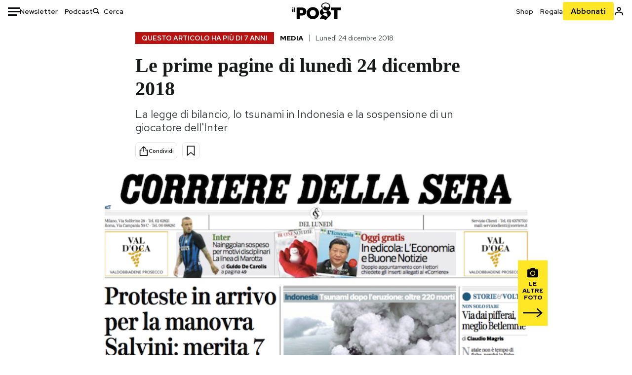

--- FILE ---
content_type: text/html; charset=utf-8
request_url: https://www.ilpost.it/2018/12/24/le-prime-pagine-di-oggi-2019/
body_size: 28844
content:
<!DOCTYPE html><html lang="it"><head><meta charSet="utf-8"/><meta name="viewport" content="width=device-width"/><link rel="canonical" href="https://www.ilpost.it/2018/12/24/le-prime-pagine-di-oggi-2019/"/><title>Le prime pagine di lunedì 24 dicembre 2018</title><meta name="description" content="La legge di bilancio, lo tsunami in Indonesia e la sospensione di un giocatore dell&#x27;Inter"/><link rel="shortcut icon" href="https://static-prod.cdnilpost.com/wp-content/uploads/favicon/favicon.ico"/><meta charSet="UTF-8"/><meta http-equiv="X-UA-Compatible" content="IE=Edge,chrome=1"/><meta name="viewport" content="width=device-width, initial-scale=1.0"/><meta name="facebook-domain-verification" content="slsnlbcm4qo9c07qj68ovcdlkbgcni"/><meta name="bitly-verification" content="41976f59b172"/><meta property="fb:admins" content="100006642246117"/><meta property="fb:admins" content="100008255266864"/><meta property="fb:admins" content="100001010538238"/><meta name="msapplication-TileImage" content="https://www.ilpost.it/wp-content/uploads/2017/09/cropped-ilpost-site-icon-270x270.png"/><meta name="robots" content="index, follow, max-image-preview:large, max-snippet:-1, max-video-preview:-1"/><meta property="og:locale" content="it_IT"/><meta property="og:type" content="article"/><meta property="og:title" content="Le prime pagine di lunedì 24 dicembre 2018"/><meta property="og:description" content="La legge di bilancio, lo tsunami in Indonesia e la sospensione di un giocatore dell&#x27;Inter"/><meta property="og:url" content="https://www.ilpost.it/2018/12/24/le-prime-pagine-di-oggi-2019/"/><meta property="og:site_name" content="Il Post"/><meta property="og:image" content="https://www.ilpost.it/wp-content/uploads/2018/12/ape_prima.png"/><meta property="og:image:width" content="1200"/><meta property="og:image:height" content="600"/><meta property="og:image:type" content="image/jpeg"/><meta name="twitter:card" content="summary_large_image"/><meta name="twitter:creator" content="@ilpost"/><meta name="twitter:site" content="@ilpost"/><meta property="article:publisher" content="https://www.facebook.com/ilpost"/><meta property="article:published_time" content="2018-12-24T07:47:35+01:00"/><link rel="shortcut icon" href="https://static-prod.cdnilpost.com/wp-content/uploads/favicon/favicon.ico"/><link rel="preconnect" href="//connect.facebook.net"/><link rel="apple-touch-icon" href="https://static-prod.cdnilpost.com/wp-content/uploads/favicon/apple-touch-icon.png"/><link rel="apple-touch-icon" sizes="57x57" href="https://static-prod.cdnilpost.com/wp-content/uploads/favicon/apple-touch-icon-57x57.png"/><link rel="apple-touch-icon" sizes="72x72" href="https://static-prod.cdnilpost.com/wp-content/uploads/favicon/apple-touch-icon-72x72.png"/><link rel="apple-touch-icon" sizes="76x76" href="https://static-prod.cdnilpost.com/wp-content/uploads/favicon/apple-touch-icon-76x76.png"/><link rel="apple-touch-icon" sizes="114x114" href="https://static-prod.cdnilpost.com/wp-content/uploads/favicon/apple-touch-icon-114x114.png"/><link rel="apple-touch-icon" sizes="120x120" href="https://static-prod.cdnilpost.com/wp-content/uploads/favicon/apple-touch-icon-120x120.png"/><link rel="apple-touch-icon" sizes="144x144" href="https://static-prod.cdnilpost.com/wp-content/uploads/favicon/apple-touch-icon-144x144.png"/><link rel="apple-touch-icon" sizes="152x152" href="https://static-prod.cdnilpost.com/wp-content/uploads/favicon/apple-touch-icon-152x152.png"/><link rel="apple-touch-icon" sizes="180x180" href="https://static-prod.cdnilpost.com/wp-content/uploads/favicon/apple-touch-icon-180x180.png"/><link rel="profile" href="http://gmpg.org/xfn/11"/><link rel="preconnect" href="https://www.google-analytics.com"/><link rel="preconnect" href="https://www.googletagmanager.com"/><link rel="icon" href="https://www.ilpost.it/wp-content/uploads/2017/09/cropped-ilpost-site-icon-32x32.png?x85328" sizes="32x32"/><link rel="icon" sizes="192x192" href="https://www.ilpost.it/wp-content/uploads/2017/09/cropped-ilpost-site-icon-192x192.png?x85328"/><link rel="apple-touch-icon" href="https://www.ilpost.it/wp-content/uploads/2017/09/cropped-ilpost-site-icon-180x180.png?x85328"/><script type="application/ld+json">{"@context":"https://schema.org","@type":"NewsArticle","headline":"Le prime pagine di lunedì 24 dicembre 2018","datePublished":"2018-12-24T07:47:35+02:00","dateModified":"2024-01-04T16:00:01.284410","description":"La legge di bilancio, lo tsunami in Indonesia e la sospensione di un giocatore dell'Inter","inLanguage":"it","mainEntityOfPage":{"@type":"WebPage","@id":"https://www.ilpost.it/2018/12/24/le-prime-pagine-di-oggi-2019/"},"image":{"@type":"ImageObject","@id":"https://www.ilpost.it/wp-content/uploads/2018/12/ape_prima.png","width":"800","height":"400"},"author":{"@type":"Person","@id":"Redazione"},"publisher":{"@type":"Organization","url":"https://www.ilpost.it","name":"Il Post","sameAs":"https://it.wikipedia.org/wiki/Il_Post","logo":{"@type":"ImageObject","url":"https://www.ilpost.it/wp-content/uploads/2019/02/26733403_1811817465517366_4401223562549259052_n-1.png"}},"isAccessibleForFree":true}</script><meta name="next-head-count" content="8"/><link rel="dns-prefetch" href="https://static-prod.cdnilpost.com/"/><link rel="preconnect" href="https://static-prod.cdnilpost.com/"/><link rel="preload" href="https://static-prod.cdnilpost.com/fonts/fonts.css" as="style"/><link rel="stylesheet" href="https://static-prod.cdnilpost.com/fonts/fonts.css"/><link rel="dns-prefetch preconnect" href="https://securepubads.g.doubleclick.net"/><link rel="preload" href="https://securepubads.g.doubleclick.net/tag/js/gpt.js" as="script"/><script defer="" type="text/javascript" src="https://static-prod.cdnilpost.com/widgets/eventbrite.js"></script><script async="" type="text/javascript" src="https://platform.twitter.com/widgets.js"></script><script id="theme-script" data-nscript="beforeInteractive">
    (function() {
      function applyTheme(theme) {
        document.documentElement.classList.remove('dark', 'light');
        if (theme === 'dark') {
          document.documentElement.classList.add('dark');
        } else if (theme === 'light') {
          document.documentElement.classList.add('light');
        }
      }
      const storedTheme = localStorage.getItem('theme');
      if (storedTheme !== null) {
        applyTheme(storedTheme);
      } else {
        const systemPrefersDark = window.matchMedia('(prefers-color-scheme: dark)').matches;
        const appliableTheme = "system" === "system"
          ? (systemPrefersDark ? 'dark' : 'light')
          : "system";
        applyTheme(appliableTheme);
        localStorage.setItem('theme', appliableTheme);
      }
    })();
  </script><link rel="preload" href="https://static-prod.ilpost.it/apps/single/_next/static/css/181334c1162c05f6.css" as="style"/><link rel="stylesheet" href="https://static-prod.ilpost.it/apps/single/_next/static/css/181334c1162c05f6.css" data-n-g=""/><link rel="preload" href="https://static-prod.ilpost.it/apps/single/_next/static/css/37183bff765f79c3.css" as="style"/><link rel="stylesheet" href="https://static-prod.ilpost.it/apps/single/_next/static/css/37183bff765f79c3.css" data-n-p=""/><link rel="preload" href="https://static-prod.ilpost.it/apps/single/_next/static/css/07ad0a02c15e667a.css" as="style"/><link rel="stylesheet" href="https://static-prod.ilpost.it/apps/single/_next/static/css/07ad0a02c15e667a.css" data-n-p=""/><noscript data-n-css=""></noscript><script defer="" nomodule="" src="https://static-prod.ilpost.it/apps/single/_next/static/chunks/polyfills-c67a75d1b6f99dc8.js"></script><script defer="" type="text/javascript" src="https://static-prod.cdnilpost.com/libs/manager-common-bi.js" data-nscript="beforeInteractive"></script><script defer="" type="text/javascript" src="https://static-prod.cdnilpost.com/libs/manager-common-app.js" data-nscript="beforeInteractive"></script><script src="https://static-prod.ilpost.it/apps/single/_next/static/chunks/webpack-3d4f25da1d6174eb.js" defer=""></script><script src="https://static-prod.ilpost.it/apps/single/_next/static/chunks/framework-40c9f8ea5f621f1c.js" defer=""></script><script src="https://static-prod.ilpost.it/apps/single/_next/static/chunks/main-702645ef45ac5a95.js" defer=""></script><script src="https://static-prod.ilpost.it/apps/single/_next/static/chunks/pages/_app-8c686307c7aefbe3.js" defer=""></script><script src="https://static-prod.ilpost.it/apps/single/_next/static/chunks/e999873e-4a274eed2e0e9543.js" defer=""></script><script src="https://static-prod.ilpost.it/apps/single/_next/static/chunks/27922dfb-753499cac303426a.js" defer=""></script><script src="https://static-prod.ilpost.it/apps/single/_next/static/chunks/5a1939e3-fa3ff1637e255c5c.js" defer=""></script><script src="https://static-prod.ilpost.it/apps/single/_next/static/chunks/aba5b40c-9ae1ef5fa21b4b76.js" defer=""></script><script src="https://static-prod.ilpost.it/apps/single/_next/static/chunks/a29ae703-86839aa0c3dcdb4a.js" defer=""></script><script src="https://static-prod.ilpost.it/apps/single/_next/static/chunks/264-355eff58b234f214.js" defer=""></script><script src="https://static-prod.ilpost.it/apps/single/_next/static/chunks/pages/index-a65e680630ca1d10.js" defer=""></script><script src="https://static-prod.ilpost.it/apps/single/_next/static/XY2wTCboDSavyPKG0Akld/_buildManifest.js" defer=""></script><script src="https://static-prod.ilpost.it/apps/single/_next/static/XY2wTCboDSavyPKG0Akld/_ssgManifest.js" defer=""></script></head><body class="single content post-2059941 mtype-post msubtype-prime-pagine all category-media tag-giornali-di-oggi tag-prime-pagine tag-rassegna-stampa"><div id="__next"><header class="_site-header_1kqmu_1"><div class="_header-container_1kqmu_20"><div class="row _row-container_1kqmu_37"><div class="col _header-left_1kqmu_50"><div class="_menu-button_1kqmu_75 "><svg xmlns="http://www.w3.org/2000/svg" width="24" height="24" viewBox="0 0 24 24"><path fill="#0c0d0e" d="M24 11v3H0v-3h24Zm-6 7v3H0v-3h18Zm6-14v3H0V4h24Z"></path></svg></div><div class="_header-left-links_1kqmu_59"><a href="/newsletter/" class="_header-left-link_fv8mp_1">Newsletter</a><a href="/podcasts/" class="_header-left-link_fv8mp_1">Podcast</a></div><div class="_header-search_1kqmu_67"><div class="_search-box_1kqmu_67"><form name="" action="/cerca/" class="_search-form_1df8o_1"><button type="submit" class="_search-submit_1df8o_34" aria-label="Cerca"><svg xmlns="http://www.w3.org/2000/svg" width="14" height="13" fill="none" viewBox="0 0 14 13"><path d="m12.9529 11.5688-.3585.32-3.78515-3.37774c-.8367.65778-1.91247 1.06666-3.12768 1.06666C3.09176 9.57772 1 7.71106 1 5.39995c0-2.31112 2.09176-4.17778 4.68157-4.17778 2.5898 0 4.68153 1.86666 4.68153 4.17778 0 1.06666-.45816 2.04444-1.19526 2.79111l3.78506 3.37774Z"></path><path fill="#0c0d0e" d="m12.5944 11.8888-.5178.5802.5178.462.5177-.462-.5177-.5802ZM8.80925 8.51106l.51775-.58018-.48612-.43381-.51221.40268.48058.61131Zm.35859-.32-.55338-.54629-.57451.58197.61015.54449.51774-.58017Zm3.26736 2.79764-.3586.32 1.0355 1.1603.3586-.32-1.0355-1.1603Zm.6769.32L9.327 7.93088 8.29151 9.09123 12.0766 12.469l1.0355-1.1603ZM8.32867 7.89975c-.70356.5531-1.61107.90037-2.6471.90037v1.55518c1.3944 0 2.63842-.47048 3.60827-1.23293l-.96117-1.22262Zm-2.6471.90037c-2.24596 0-3.90397-1.5994-3.90397-3.40017H.2224c0 2.82144 2.52552 4.95535 5.45917 4.95535V8.80012ZM1.7776 5.39995c0-1.80078 1.65801-3.40018 3.90397-3.40018V.444568C2.74792.444568.2224 2.5785.2224 5.39995h1.5552Zm3.90397-3.40018c2.24596 0 3.90397 1.5994 3.90397 3.40018h1.55516c0-2.82145-2.52548-4.955382-5.45913-4.955382V1.99977Zm3.90397 3.40018c0 .8361-.35823 1.62401-.97108 2.24482l1.10676 1.09258c.86138-.87253 1.41948-2.04018 1.41948-3.3374H9.58554ZM8.6501 8.77123l3.7851 3.37777 1.0355-1.1603-3.78511-3.37782L8.6501 8.77123Z"></path></svg></button><input type="text" name="qs" placeholder="Cerca" class="_search-input_1df8o_9" value=""/></form></div></div></div><div class="col _header-center_1kqmu_84"><a href="/" class="_logo_1kqmu_93" aria-label="Il Post"><svg xmlns="http://www.w3.org/2000/svg" width="103" height="35" fill="none" viewBox="0 0 214 76"><path fill="#2a2522" d="M97.4012 59.6176c-1.5931.7261-3.3543 1.0896-5.2845 1.0896-1.9294 0-3.691-.3742-5.2832-1.1253-1.593-.7498-2.9561-1.7532-4.0892-3.0129-1.1348-1.2575-2.0148-2.7084-2.6429-4.3561-.6268-1.6439-.9396-3.3863-.9396-5.2253v-.1459c0-1.839.2999-3.5819.9036-5.2265.6023-1.6447 1.4712-3.0853 2.6047-4.3196 1.1352-1.2347 2.4867-2.2144 4.0548-2.941 1.5677-.7256 3.3174-1.0887 5.2481-1.0887 1.9294 0 3.691.3756 5.284 1.1262 1.5922.7511 2.967 1.7541 4.125 3.0116 1.157 1.2588 2.051 2.7123 2.678 4.3566.627 1.6451.942 3.388.942 5.2273v.1447c0 1.8398-.315 3.5814-.942 5.2253-.627 1.6464-1.496 3.0865-2.605 4.3203-1.111 1.2343-2.4612 2.2145-4.0538 2.9397Zm-16.219 11.7243c3.3199 1.3794 6.9285 2.0698 10.8272 2.0698 3.897 0 7.5056-.6904 10.8256-2.0698 3.321-1.3789 6.209-3.2665 8.662-5.6614 2.454-2.3958 4.367-5.2024 5.739-8.4212 1.371-3.2183 2.058-6.6429 2.058-10.2717v-.1459c0-3.6292-.687-7.0413-2.058-10.2364-1.372-3.1942-3.26-5.9759-5.666-8.3475-2.408-2.3708-5.27-4.2476-8.59-5.6262-3.3199-1.3798-6.9286-2.0689-10.8268-2.0689-3.897 0-7.5061.6891-10.826 2.0689-3.3212 1.3786-6.2078 3.2662-8.6628 5.6615-2.4536 2.3962-4.3667 5.2028-5.7379 8.4224-1.3717 3.2179-2.0569 6.6417-2.0569 10.2721v.1447c0 3.6297.6852 7.0418 2.0569 10.2356 1.3712 3.1937 3.2589 5.978 5.6663 8.3492 2.4052 2.3716 5.269 4.2459 8.5894 5.6248ZM47.2315 45.0853c-1.4262 1.1732-3.3937 1.7596-5.9035 1.7596h-6.6635v-13.284h6.5903c2.5589 0 4.5505.563 5.9767 1.6871 1.4229 1.124 2.1354 2.7649 2.1354 4.9189v.144c0 2.0112-.7125 3.603-2.1354 4.7744Zm-4.8901-23.0942H20.6136v49.9922h14.0509V57.6995h6.9528c3.1375 0 6.0473-.3801 8.7281-1.1423 2.6791-.76 4.9844-1.9035 6.9161-3.4275 1.9309-1.5236 3.4398-3.4043 4.5273-5.6421 1.0857-2.2375 1.6299-4.8329 1.6299-7.7842v-.1437c0-2.7607-.496-5.2362-1.4866-7.427-.9893-2.1896-2.4018-4.036-4.2366-5.535-1.8348-1.5002-4.0563-2.642-6.663-3.4279-2.6067-.7864-5.5041-1.1787-8.6911-1.1787ZM186.161 34.1319h-15.212V21.9911h44.471v12.1408h-15.209v37.8514h-14.05V34.1319ZM6.31675 26.2761H.587891v-4.285H6.31675v4.285Zm0 15.7119H.587891V29.1328H6.31675V41.988Zm2.86443 0H14.91V21.9911H9.18118V41.988Z"></path><path fill="#14b6d1" d="M148.429.565918c5.481 0 10.745 1.928282 14.534 5.353812 3.524 3.1847 5.782 7.65907 5.782 13.09737 0 6.7917-2.933 9.8388-5.426 12.4056-1.14 1.1735-2.201 2.2228-2.719 3.5733 2.816.7018 5.351 2.3119 7.214 4.4867 1.986 2.3192 3.207 5.2772 3.207 8.4561 0 7.7388-3.682 11.1072-8.971 15.8219-3.6 3.209-7.949 7.08-12.275 13.6173-.138.2083-.273.4156-.407.6219-.198-.1544-.392-.2981-.58-.4301-4.251-2.9837-14.867-6.3957-19.859-6.3957-2.371 0-3.612.9484-4.752 2.9197l-.162.2885-3.121-.931c4.081-5.2237 7.861-10.8997 10.769-16.917-2.714-1.4074-5.079-3.1242-6.725-5.3464-1.536-2.0742-2.458-4.5867-2.458-7.7075 0-6.7911 4.354-11.0115 9.371-14.9337l.369-.2865.883-.6793 1.425-1.0868c3.854-2.9448 7.659-5.9653 9.458-10.2652.159-.3802.301-.7653.426-1.1542.247.3306.503.6539.765.9694 2.568 3.0939 5.946 5.7251 9.969 5.7251 2.272 0 4.525-.6243 6.117-1.9913 1.322-1.1354 2.164-2.7906 2.164-5.0017 0-3.261-1.679-5.68339-4.014-7.39643-3.211-2.35624-7.657-3.40072-10.984-3.40072-3.874 0-7.717 1.11069-10.643 3.0501-2.649 1.75569-4.551 4.19485-4.946 7.12065-.231 1.7185.419 3.0888 1.302 4.0578.89.976 2.238 1.2772 3.727 1.2772.412 0 .813-.0231 1.197-.0769-.149.4291-.354.8464-.622 1.2289-1.059 1.5152-2.938 2.242-4.154 2.242-1.911 0-3.209-.731-4.08-1.7318-1.189-1.366-1.565-3.2848-1.533-4.6485.111-4.7497 2.281-8.68312 5.754-11.45955 3.562-2.84756 8.511-4.473032 13.998-4.473032ZM146.886 46.4527c-2.697 0-5.364 1.1485-7.666 2.9063-2.27 1.7331-4.189 4.0637-5.436 6.5263 7.844.2861 15.211 3.5041 21.913 7.775.794-1.3684 1.002-3.0693 1.002-4.6016 0-3.4358-.906-6.8495-2.82-9.2704-1.603-2.027-3.922-3.3356-6.993-3.3356Zm-10.518-18.6415c-.323.2605-.553.6022-.719.9815-.35.7988-.433 1.7584-.433 2.6181 0 3.0199 1.151 6.2814 3.136 8.6771 1.716 2.0704 4.065 3.4969 6.851 3.4969 2.464 0 4.896-1.1718 6.976-2.8735 1.861-1.522 3.445-3.475 4.52-5.45-1.377.5-2.958.7224-4.44.7224-5.943 0-11.899-3.7955-15.891-8.1725Z"></path></svg></a></div><div class="col _header-right_1kqmu_108"><div class="col-xs-5 _header-right-links_1kqmu_116"><a href="https://abbonati.ilpost.it/negozio/" class="_header-right-link_1b8c4_1" id="link_shop_header">Shop</a><a href="https://abbonati.ilpost.it/regala-il-post/" class="_header-right-link_1b8c4_1" id="link_regalo_header">Regala</a></div><div class="col-xs-3 _subscribe-button-container_1kqmu_131"><a href="https://abbonati.ilpost.it" id="button_abbonamento_header" data-ga="click" data-ga-event="button_abbonamento" class="_subscribe-button_19e5e_1" aria-label="Abbonati al Post">Abbonati</a></div><div class="col-xs-1 _user-status_1kqmu_139"><a href="" rel="nofollow" id="icon_login_header" aria-label="Accedi"><svg xmlns="http://www.w3.org/2000/svg" width="21" height="21" viewBox="0 0 24 24"><path fill="#0c0d0e" d="M21.6 17.9997v3.6h-2.28v-3.6c0-.72-3.72-2.52-7.32-2.52-3.59998 0-7.31998 1.8-7.31998 2.52v3.6h-2.28v-3.6c0-3.24 6.36001-4.8 9.59998-4.8 3.24 0 9.6 1.56 9.6 4.8Z"></path><path fill="#0c0d0e" d="M12 4.6799c1.44 0 2.52 1.08 2.52 2.52s-1.08 2.52-2.52 2.52-2.51999-1.08-2.51999-2.52S10.56 4.6799 12 4.6799Zm0-2.28c-2.63999 0-4.79999 2.16-4.79999 4.8 0 2.64 2.16 4.8 4.79999 4.8 2.64 0 4.8-2.16 4.8-4.8 0-2.64-2.16-4.8-4.8-4.8Z"></path></svg></a></div></div></div><nav class="_main-menu_1s4c7_1 "><ul><li class="_sidebar-search_1s4c7_37"><form name="" action="https://ilpost.it/cerca/" class="_search-form_1e0mi_1"><input type="text" name="qs" placeholder="Cerca" class="_search-input_1e0mi_6 _old-version_1e0mi_20" value=""/><button type="submit" class="_search-submit_1e0mi_30" aria-label="Cerca"><svg xmlns="http://www.w3.org/2000/svg" width="20" height="18" fill="none" viewBox="0 0 14 13"><path d="m12.9529 11.5688-.3585.32-3.78515-3.37774c-.8367.65778-1.91247 1.06666-3.12768 1.06666C3.09176 9.57772 1 7.71106 1 5.39995c0-2.31112 2.09176-4.17778 4.68157-4.17778 2.5898 0 4.68153 1.86666 4.68153 4.17778 0 1.06666-.45816 2.04444-1.19526 2.79111l3.78506 3.37774Z"></path><path fill="#0c0d0e" d="m12.5944 11.8888-.5178.5802.5178.462.5177-.462-.5177-.5802ZM8.80925 8.51106l.51775-.58018-.48612-.43381-.51221.40268.48058.61131Zm.35859-.32-.55338-.54629-.57451.58197.61015.54449.51774-.58017Zm3.26736 2.79764-.3586.32 1.0355 1.1603.3586-.32-1.0355-1.1603Zm.6769.32L9.327 7.93088 8.29151 9.09123 12.0766 12.469l1.0355-1.1603ZM8.32867 7.89975c-.70356.5531-1.61107.90037-2.6471.90037v1.55518c1.3944 0 2.63842-.47048 3.60827-1.23293l-.96117-1.22262Zm-2.6471.90037c-2.24596 0-3.90397-1.5994-3.90397-3.40017H.2224c0 2.82144 2.52552 4.95535 5.45917 4.95535V8.80012ZM1.7776 5.39995c0-1.80078 1.65801-3.40018 3.90397-3.40018V.444568C2.74792.444568.2224 2.5785.2224 5.39995h1.5552Zm3.90397-3.40018c2.24596 0 3.90397 1.5994 3.90397 3.40018h1.55516c0-2.82145-2.52548-4.955382-5.45913-4.955382V1.99977Zm3.90397 3.40018c0 .8361-.35823 1.62401-.97108 2.24482l1.10676 1.09258c.86138-.87253 1.41948-2.04018 1.41948-3.3374H9.58554ZM8.6501 8.77123l3.7851 3.37777 1.0355-1.1603-3.78511-3.37782L8.6501 8.77123Z"></path></svg></button></form></li><li class="_menu-section-header_1s4c7_41"><a href="https://www.ilpost.it"><svg xmlns="http://www.w3.org/2000/svg" width="21" height="21" fill="none" viewBox="0 0 24 24"><path fill="#0c0d0e" d="M12 1C5.95 1 1 5.95 1 12s4.95 11 11 11 11-4.95 11-11S18.05 1 12 1Zm-1.1 19.69C6.61 20.14 3.2 16.4 3.2 12c0-.66.11-1.32.22-1.98L8.7 15.3v1.1c0 1.21.99 2.2 2.2 2.2v2.09Zm7.59-2.75c-.33-.88-1.1-1.54-2.09-1.54h-1.1v-3.3c0-.66-.44-1.1-1.1-1.1H7.6V9.8h2.2c.66 0 1.1-.44 1.1-1.1V6.5h2.2c1.21 0 2.2-.99 2.2-2.2v-.44c3.19 1.32 5.5 4.51 5.5 8.14 0 2.31-.88 4.4-2.31 5.94Z"></path></svg>Home</a><ul class="_home-menu_d9ck1_1"><li class="_second-level-menu_d9ck1_10"><a href="https://www.ilpost.it/italia/" class="_menu-item_1gx6z_1 ">Italia</a></li><li class="_second-level-menu_d9ck1_10"><a href="https://www.ilpost.it/mondo/" class="_menu-item_1gx6z_1 ">Mondo</a></li><li class="_second-level-menu_d9ck1_10"><a href="https://www.ilpost.it/politica/" class="_menu-item_1gx6z_1 ">Politica</a></li><li class="_second-level-menu_d9ck1_10"><a href="https://www.ilpost.it/tecnologia/" class="_menu-item_1gx6z_1 ">Tecnologia</a></li><li class="_second-level-menu_d9ck1_10"><a href="https://www.ilpost.it/internet/" class="_menu-item_1gx6z_1 ">Internet</a></li><li class="_second-level-menu_d9ck1_10"><a href="https://www.ilpost.it/scienza/" class="_menu-item_1gx6z_1 ">Scienza</a></li><li class="_second-level-menu_d9ck1_10"><a href="https://www.ilpost.it/cultura/" class="_menu-item_1gx6z_1 ">Cultura</a></li><li class="_second-level-menu_d9ck1_10"><a href="https://www.ilpost.it/economia/" class="_menu-item_1gx6z_1 ">Economia</a></li><li class="_second-level-menu_d9ck1_10"><a href="https://www.ilpost.it/sport/" class="_menu-item_1gx6z_1 ">Sport</a></li><li class="_second-level-menu_d9ck1_10"><a href="https://www.ilpost.it/moda/" class="_menu-item_1gx6z_1 ">Moda</a></li><li class="_second-level-menu_d9ck1_10"><a href="https://www.ilpost.it/libri/" class="_menu-item_1gx6z_1 ">Libri</a></li><li class="_second-level-menu_d9ck1_10"><a href="https://www.ilpost.it/consumismi/" class="_menu-item_1gx6z_1 ">Consumismi</a></li><li class="_second-level-menu_d9ck1_10"><a href="https://www.ilpost.it/storie-idee/" class="_menu-item_1gx6z_1 ">Storie/Idee</a></li><li class="_second-level-menu_d9ck1_10"><a href="https://www.ilpost.it/ok-boomer/" class="_menu-item_1gx6z_1 ">Ok Boomer!</a></li><li class="_second-level-menu_d9ck1_10"><a href="https://www.ilpost.it/media/" class="_menu-item_1gx6z_1 ">Media</a></li><li class="_second-level-menu_d9ck1_10"><a href="https://www.ilpost.it/europa/" class="_menu-item_1gx6z_1 ">Europa</a></li><li class="_second-level-menu_d9ck1_10"><a href="https://www.ilpost.it/altrecose/" class="_menu-item_1gx6z_1 ">Altrecose</a></li></ul><ul id="menu-navi-main" class="menu"></ul></li><li class="_menu-section-header_1s4c7_41"><a href="https://www.ilpost.it/podcasts/"><svg xmlns="http://www.w3.org/2000/svg" width="21" height="21" viewBox="0 0 24 24"><path fill="#0c0d0e" d="M12.5 14.8947c2.0643 0 3.6429-1.5052 3.6429-3.4736V4.47368C16.1429 2.50526 14.5643 1 12.5 1c-2.0643 0-3.64286 1.50526-3.64286 3.47368v6.94742c0 1.9684 1.57856 3.4736 3.64286 3.4736Zm0 2.4316c-3.4 0-6.43571-2.4316-6.43571-5.9052H4c0 3.9368 3.27857 7.1789 7.2857 7.7578V23h2.4286v-3.8211C17.7214 18.6 21 15.3579 21 11.4211h-2.0643c0 3.4736-3.0357 5.9052-6.4357 5.9052Z"></path></svg>Podcast</a></li><li class="_menu-section-header_1s4c7_41"><a href="https://www.ilpost.it/newsletter"><svg xmlns="http://www.w3.org/2000/svg" width="21" height="21" viewBox="0 0 24 24"><path fill="#0c0d0e" d="M20 3.5c1.6569 0 3 1.34315 3 3v11c0 1.6569-1.3431 3-3 3H4c-1.65685 0-3-1.3431-3-3v-11c0-1.65685 1.34315-3 3-3h16Zm0 2H4c-.3423 0-.64444.17199-.8247.43427l8.827 5.39473 8.8496-5.35305C20.6758 5.69036 20.3601 5.5 20 5.5Zm1 2.7239-8.4824 5.1317c-.3196.1934-.7204.1925-1.0391-.0024L3 8.17114V17.5c0 .5523.44772 1 1 1h16c.5523 0 1-.4477 1-1V8.2239Z"></path></svg>Newsletter</a></li><li class="_menu-section-header_1s4c7_41"><a href="https://www.ilpost.it/preferiti/"><svg xmlns="http://www.w3.org/2000/svg" width="21" height="21" viewBox="0 0 24 24"><path fill="#0c0d0e" d="M20 2.9918C20 1.8975 19.096 1 17.9932 1H6.00685C4.90117 1 4 1.88821 4 2.9918v18.9006l.00525.108c.07281.7453.89033 1.2597 1.61797.7872L12 18.647l6.3768 4.1406c.7289.4734 1.6232-.0757 1.6232-.8952V2.9918Zm-2.0057.00858c.0021.00093.0057.00252.0057-.00858V20.159l-5.4554-3.5431L12 16.2622l-.5446.3537L6 20.158V2.99603C6.00012 2.9996 6.00107 3 6.00685 3H17.9932c.0002 0 .0006.00017.0011.00038ZM6 2.99603V2.9918c0 .00063 0 .00121-.00001.00175-.00001.00096-.00001.00178.00001.00248Z"></path></svg>I miei preferiti</a></li><li class="_menu-section-header_1s4c7_41"><a href="https://www.ilpost.it/negozio/"><svg xmlns="http://www.w3.org/2000/svg" width="21" height="21" viewBox="0 0 24 24"><path fill="#0c0d0e" fill-rule="evenodd" d="M16.9671 5.78939C17.0064 3.1706 14.7725 1.03656 12.0136 1c-2.78535.03656-5.01918 2.1706-4.97976 4.80435l-.00003 1.19556H2.5V18.7568c0 1.7911 1.45199 3.2431 3.2431 3.2431h12.5138c1.7911 0 3.2431-1.452 3.2431-3.2431V6.99991h-4.5329V5.78939Zm-2 3.21052v1.63159c0 .5523.4477 1 1 1 .5522 0 1-.4477 1-1V8.99991H19.5v9.75689c0 .6866-.5566 1.2431-1.2431 1.2431H5.7431l-.1271-.0064c-.62684-.0637-1.116-.5931-1.116-1.2367V8.99991h2.53377l-.00004 1.63159c0 .5523.44772 1 1 1 .55229 0 1-.4477 1-1V8.99991h5.93337Zm0-2 .0001-1.22549c.0223-1.49355-1.2952-2.75227-2.9536-2.7746-1.6848.02233-3.00234 1.28105-2.97987 2.78957v1.21052h5.93337Z" clip-rule="evenodd"></path></svg>Shop</a></li><li class="_menu-section-header_1s4c7_41"><a href="https://www.ilpost.it/calendario/"><svg width="20px" height="19px" viewBox="0 0 20 19" version="1.1" xmlns="http://www.w3.org/2000/svg"><g id="Page-1" stroke="none" stroke-width="1" fill="none" fill-rule="evenodd"><g id="Artboard" transform="translate(-72, -789)" fill="#0c0d0e" fill-rule="nonzero"><g id="ICN-Calendar-Outline" transform="translate(73, 790)"><path d="M12.375,-1 C12.9272847,-1 13.375,-0.55228475 13.375,0 L13.375,1 L15.75,1 C17.5086787,1 19,2.24275204 19,3.875 L19,15.125 C19,16.7572691 17.5086885,18 15.75,18 L2.25,18 C0.491283167,18 -1,16.7572774 -1,15.125 L-1,3.875 C-1,2.24274373 0.491293054,1 2.25,1 L4.625,1 L4.625,0 C4.625,-0.55228475 5.07271525,-1 5.625,-1 C6.17728475,-1 6.625,-0.55228475 6.625,0 L6.625,1 L11.375,1 L11.375,0 C11.375,-0.55228475 11.8227153,-1 12.375,-1 Z M17,9 L1,9 L1,15.125 C1,15.5638275 1.52341266,16 2.25,16 L15.75,16 C16.4765633,16 17,15.5638128 17,15.125 L17,9 Z M11.375,3 L6.625,3 L6.625,4 C6.625,4.55228475 6.17728475,5 5.625,5 C5.07271525,5 4.625,4.55228475 4.625,4 L4.625,3 L2.25,3 C1.52342608,3 1,3.43618824 1,3.875 L1,7 L17,7 L17,3.875 C17,3.43620295 16.4765498,3 15.75,3 L13.375,3 L13.375,4 C13.375,4.55228475 12.9272847,5 12.375,5 C11.8227153,5 11.375,4.55228475 11.375,4 L11.375,3 Z"></path></g></g></g></svg>Calendario</a></li><li class="_menu-section-header_1s4c7_41"><a href=""><svg xmlns="http://www.w3.org/2000/svg" width="21" height="21" viewBox="0 0 24 24"><path fill="#0c0d0e" d="M21.6 17.9997v3.6h-2.28v-3.6c0-.72-3.72-2.52-7.32-2.52-3.59998 0-7.31998 1.8-7.31998 2.52v3.6h-2.28v-3.6c0-3.24 6.36001-4.8 9.59998-4.8 3.24 0 9.6 1.56 9.6 4.8Z"></path><path fill="#0c0d0e" d="M12 4.6799c1.44 0 2.52 1.08 2.52 2.52s-1.08 2.52-2.52 2.52-2.51999-1.08-2.51999-2.52S10.56 4.6799 12 4.6799Zm0-2.28c-2.63999 0-4.79999 2.16-4.79999 4.8 0 2.64 2.16 4.8 4.79999 4.8 2.64 0 4.8-2.16 4.8-4.8 0-2.64-2.16-4.8-4.8-4.8Z"></path></svg>Area Personale</a><ul><li><a href="">Entra</a></li></ul></li></ul></nav></div></header><script type="text/javascript">window._ilpost_datalayer =  {"pageMainCategory":"Media","pageType":"fotogallery","pageTitle":"Le prime pagine di lunedì 24 dicembre 2018","pageMtype":"post","pageMsubType":"prime-pagine","pageCategory":["media"],"pageAttributes":["giornali-di-oggi","prime-pagine","rassegna-stampa"],"postID":2059941,"adult":"0","brand":"ilpost","channel":"Media,Televisione","bs-channel":"Media,Televisione","isApp":"0"};</script><script type="text/javascript">var __CONTEXT__ =  {"pageMainCategory":"Media","pageType":"fotogallery","pageTitle":"Le prime pagine di lunedì 24 dicembre 2018","pageMtype":"post","pageMsubType":"prime-pagine","pageCategory":["media"],"pageAttributes":["giornali-di-oggi","prime-pagine","rassegna-stampa"],"postID":2059941,"adult":"0","brand":"ilpost","channel":"Media,Televisione","bs-channel":"Media,Televisione","isApp":"0"};</script><div data-id="interstitial@desktop@ros" data-format="interstitial" data-device="desktop" data-section="ros" data-ilpostadv-hb="true" data-is-app="false" class="adv-hb_ilpost-adv-hb__eFyXJ undefined "><script type="text/ad-init" data-ad--id="interstitial@desktop@ros" data-ad="true" data-ad--source="ilpost.it" data-ad--format="interstitial" data-ad--device="desktop" data-ad--section="ros" data-ad--size-fluid="true" data-ad--render--async-html="true" data--context="true" data--channel="Media,Televisione" data--visibility="anonymous"></script></div><div data-id="interstitial@mobile@ros" data-format="interstitial" data-device="mobile" data-section="ros" data-ilpostadv-hb="true" data-is-app="false" class="adv-hb_ilpost-adv-hb__eFyXJ undefined "><script type="text/ad-init" data-ad--id="interstitial@mobile@ros" data-ad="true" data-ad--source="ilpost.it" data-ad--format="interstitial" data-ad--device="mobile" data-ad--section="ros" data-ad--size-fluid="true" data-ad--render--async-html="true" data--context="false" data--channel="Media,Televisione" data--visibility="anonymous"></script></div><div data-id="skin@mobile@ros" data-format="skin" data-device="mobile" data-section="ros" data-ilpostadv-hb="true" data-is-app="false" data-refresh-in-gallery="true" class="adv-hb_ilpost-adv-hb__eFyXJ adv-hb_ilpost-adv-hb-skin__20Xn_ "><script type="text/ad-init" data-ad--id="skin@mobile@ros" data-ad="true" data-ad--source="ilpost.it" data-ad--format="skin" data-ad--device="mobile" data-ad--section="ros" data-ad--size-fluid="true" data-ad--render--async-html="true" data--context="false" data--channel="Media,Televisione" data--visibility="anonymous"></script></div><div data-id="skin@desktop@ros" data-format="skin" data-device="desktop" data-section="ros" data-ilpostadv-hb="true" data-is-app="false" data-refresh-in-gallery="true" class="adv-hb_ilpost-adv-hb__eFyXJ adv-hb_ilpost-adv-hb-skin__20Xn_ "><script type="text/ad-init" data-ad--id="skin@desktop@ros" data-ad="true" data-ad--source="ilpost.it" data-ad--format="skin" data-ad--device="desktop" data-ad--section="ros" data-ad--size-fluid="true" data-ad--render--async-html="true" data--context="false" data--channel="Media,Televisione" data--visibility="anonymous"></script></div><div id="mapp_header_box" class="adv-mapp_mapp__sXmhC widget widget_mapp_widget"></div><div id="ilpost_gam_header_box" class="adv_gam adv-gam_adv_ilpost__kDvYt"></div><div id="main"><script type="text/javascript">var ilpostnew = {"post_id":2059941,"ajax_url":"https://www.ilpost.it/wp-admin/admin-ajax.php","login_url":"/wp-login.php?redirect_to=https://www.ilpost.it/2018/12/24/le-prime-pagine-di-oggi-2019/","advProvider":"citynews","postCommentStatus":"close"};</script><main class="container  index_with-galleries__AcPcU" id="index_main-content__nZYrw"><div class="row index_row-wrap__aFB00"><div class="col col-xl-12 index_col-wrap__uWeUs"><div><div class="_breadcrumbs_1x3k7_1  false"><ul class="_breadcrumbs__container_1x3k7_8"><li class="_breadcrumbs__category_1x3k7_57" style="--bgColor:transparent;--txtColor:var(--Greyscale-Text-Body)"><a href="/media/" class="">Media</a></li><li class="_breadcrumbs__time_1x3k7_82">Lunedì 24 dicembre 2018</li></ul></div></div><article><div class="index_main-content__header__WktGW "><h1 class="index_std_lyt_ttl__ikjc6 ">Le prime pagine di lunedì 24 dicembre 2018</h1><h2>La legge di bilancio, lo tsunami in Indonesia e la sospensione di un giocatore dell&#x27;Inter</h2><div class="index_actions__HLCgE "><div class="_share_jffck_1"><div class="_ilPostShare_jffck_12"><button class="_sharebutton_jffck_22"><svg xmlns="http://www.w3.org/2000/svg" width="20" height="20" fill="none" viewBox="0 0 14 14"><path fill="#0c0d0e" d="M4.08342 5.04004H2.33341c-.64433 0-1.16666.50144-1.16666 1.12V12.88c0 .6186.52233 1.12 1.16666 1.12h9.33329c.6444 0 1.1667-.5014 1.1667-1.12V6.16004c0-.61856-.5223-1.12-1.1667-1.12H9.33341v1.232h2.21669V12.768H2.45008V6.27204h1.63334v-1.232Z"></path><path fill="#0c0d0e" d="M4.31667 4.20003 3.5 3.41603 7 .0560303 10.5 3.41603l-.81667.784-2.1-2.016v5.936H6.41667v-5.936l-2.1 2.016Z"></path></svg><div class="_shareExtendedText_jffck_37"> <!-- -->Condividi</div></button><ul class=""><li><button class="_close_jffck_133"></button> <span>Condividi</span></li><li><a class="_link_jffck_152 undefined" href="#"><svg width="24" height="24" viewBox="0 0 743 743" xmlns="http://www.w3.org/2000/svg" xmlns:xlink="http://www.w3.org/1999/xlink"><defs><path d="M164.045 0C73.445 0 0 73.445 0 164.045v414.939c0 90.6 73.445 164.045 164.045 164.045h414.939c90.6 0 164.045-73.445 164.045-164.045V164.045C743.029 73.445 669.584 0 578.984 0H164.045Z" id="b"></path></defs><g fill="none" fill-rule="evenodd"><use fill="var(--Greyscale-Text-Body)" xlink:href="#b"></use><path d="m519.845 242.925 59.006 1.534V137.078l-87.442-3.068c-82.178 0-148.797 66.618-148.797 148.797v95.11H241.367V492.97h101.245v250.059h127.324v-250.06h90.506l18.409-115.051H469.936v-85.084c0-27.564 22.345-49.91 49.909-49.91" fill="var(--Greyscale-Surface-Default)"></path></g></svg><span>Facebook</span></a></li><li><a class="_link_jffck_152 undefined" href="#"><svg width="24" height="24" viewBox="0 0 512 512" xmlns="http://www.w3.org/2000/svg"><g fill="var(--Greyscale-Text-Body)"><path d="M110.34 26.45c3.87-.38 7.77-.46 11.66-.45 90.33.01 180.67-.02 271 .01 23.64 0 47.05 9.53 64.03 25.95 18.18 17.21 28.97 41.96 28.95 67.03.04 83.67.01 167.34.02 251.01-.15 16.93 1.25 34.34-4.36 50.65-11.31 37.14-47.71 64.85-86.62 65.29-92.68.1-185.37.1-278.04 0-41.16-.43-79.29-31.5-88.39-71.57-3.36-12.86-2.49-26.23-2.59-39.38.01-85.33-.02-170.67.01-256 .02-20.54 7.19-40.95 19.91-57.06 15.5-19.9 39.28-33.14 64.42-35.48m-36.2 68.69c49.09 61.3 98.35 122.46 147.37 183.8-36.77 46.04-73.76 91.9-110.55 137.92 10.63.01 21.27.01 31.91 0 31.77-39.15 62.98-78.78 94.84-117.86 31.49 39.3 63 78.58 94.55 117.83 35.2.08 70.4.04 105.61.02-49.08-61.3-98.33-122.46-147.37-183.78 36.75-46.05 73.76-91.9 110.55-137.92-10.64-.03-21.28-.02-31.91-.01-31.75 39.17-63.01 78.75-94.81 117.87-31.51-39.29-63-78.6-94.58-117.84-35.2-.08-70.4-.03-105.61-.03Z"></path><path d="M126.28 120.15c13.83-.02 27.65-.05 41.47.02 72.7 90.52 145.37 181.07 217.97 271.67-13.82.04-27.64.06-41.46-.01-72.7-90.53-145.37-181.08-217.98-271.68Z"></path></g><path fill="var(--Greyscale-Surface-Default)" d="M74.14 95.14c35.21 0 70.41-.05 105.61.03 31.58 39.24 63.07 78.55 94.58 117.84 31.8-39.12 63.06-78.7 94.81-117.87 10.63-.01 21.27-.02 31.91.01-36.79 46.02-73.8 91.87-110.55 137.92 49.04 61.32 98.29 122.48 147.37 183.78-35.21.02-70.41.06-105.61-.02A97425.52 97425.52 0 0 1 237.71 299c-31.86 39.08-63.07 78.71-94.84 117.86-10.64.01-21.28.01-31.91 0 36.79-46.02 73.78-91.88 110.55-137.92-49.02-61.34-98.28-122.5-147.37-183.8m52.14 25.01c72.61 90.6 145.28 181.15 217.98 271.68 13.82.07 27.64.05 41.46.01-72.6-90.6-145.27-181.15-217.97-271.67-13.82-.07-27.64-.04-41.47-.02Z"></path></svg><span>X (Twitter)</span></a></li><li><a class="_link_jffck_152 undefined" href="mailto:?subject=&amp;body=&quot;Le%20prime%20pagine%20di%20luned%C3%AC%2024%20dicembre%202018%20https%3A%2F%2Fwww.ilpost.it%2F2018%2F12%2F24%2Fle-prime-pagine-di-oggi-2019%2F%3Futm_medium%3Dsocial%26utm_source%3Demail%26utm_campaign%3Dshare" rel="noreferrer" target="_blank"><svg width="24" height="24" viewBox="0 0 751 751" xmlns="http://www.w3.org/2000/svg" xmlns:xlink="http://www.w3.org/1999/xlink"><defs><path id="a" d="M174.441 0C78.1 0 0 78.1 0 174.441V576.21c0 96.341 78.1 174.441 174.441 174.441H576.21c96.341 0 174.441-78.1 174.441-174.441V174.441C750.651 78.1 672.551 0 576.21 0H174.441Z"></path></defs><g fill="none" fill-rule="evenodd"><use xlink:href="#a" fill="url(#b)"></use><use xlink:href="#a" fill="var(--Greyscale-Text-Body)"></use><path fill="var(--Greyscale-Surface-Default)" d="M551.205 179C589.132 179 620 209.171 620 246.245v258.536C620 541.855 589.132 572 551.205 572h-353.41C159.868 572 129 541.855 129 504.78V246.246C129 209.171 159.868 179 197.795 179h353.41Zm19.508 113.482L388.6 416.837c-8.414 5.766-19.794 5.766-28.183 0L178.251 292.482l.025 212.31c0 10.444 8.772 18.95 19.54 18.95H551.2c10.767 0 19.539-8.506 19.539-18.95l-.026-212.31Zm-19.523-65.21H197.805c-6.521 0-12.71 3.308-16.316 8.608l193.008 131.75 192.984-131.75c-3.606-5.3-9.77-8.609-16.291-8.609Z"></path></g></svg><span>Email</span></a></li><li><a class="_link_jffck_152 undefined" href="https://wa.me/?text=Le%20prime%20pagine%20di%20luned%C3%AC%2024%20dicembre%202018 - https://www.ilpost.it/2018/12/24/le-prime-pagine-di-oggi-2019/"><svg width="24" height="24" viewBox="0 0 751 751" xmlns="http://www.w3.org/2000/svg" xmlns:xlink="http://www.w3.org/1999/xlink"><defs><path id="a" d="M174.441 0C78.1 0 0 78.1 0 174.441V576.21c0 96.341 78.1 174.441 174.441 174.441H576.21c96.341 0 174.441-78.1 174.441-174.441V174.441C750.651 78.1 672.551 0 576.21 0H174.441Z"></path></defs><g fill="none" fill-rule="evenodd"><use xlink:href="#a" fill="url(#b)"></use><use xlink:href="#a" fill="var(--Greyscale-Text-Body)"></use><g fill="var(--Greyscale-Surface-Default)"><path d="M202.949 494.995c-25.404-36.109-40.32-80.13-40.32-127.634 0-122.647 99.425-222.072 222.07-222.072 122.648 0 222.073 99.425 222.073 222.072 0 122.646-99.425 222.071-222.072 222.071-44.432 0-85.816-13.049-120.53-35.524l-85 22.507 23.779-81.42Zm53.718 108.551c38.06 20.675 81.675 32.42 128.033 32.42 148.346 0 268.605-120.259 268.605-268.605S533.045 98.756 384.7 98.756c-148.346 0-268.604 120.26-268.604 268.605 0 49.313 13.289 95.523 36.48 135.243l-36.48 137.247 140.57-36.305Z"></path><path d="M519.3 439.792a20.035 20.035 0 0 0-13.327-16.83l-54.97-19.172a14.54 14.54 0 0 0-15.401 3.79l-5.31 5.646c-8.766 9.323-22.056 13.05-34.308 9.355-10.567-3.188-23.685-9.714-38.21-22.806-14.523-13.092-22.371-25.465-26.634-35.646-4.943-11.804-2.61-25.41 5.757-35.093l5.065-5.864a14.536 14.536 0 0 0 2.179-15.71l-24.754-52.694a20.035 20.035 0 0 0-18.117-11.515c-17.592-.014-34.95 14.376-43.194 35.808-8.274 21.51-18.296 79.854 67.123 156.853 85.418 76.998 142.412 60.996 162.952 50.543 20.465-10.416 32.983-29.17 31.15-46.665"></path></g></g></svg><span>Whatsapp</span></a></li><li><a class="_link_jffck_152  undefined" rel="noreferrer" target="_blank" href="https://abbonati.ilpost.it/regala-il-post/?utm_source=ilpost&amp;utm_medium=articolo&amp;utm_campaign=share"><svg xmlns="http://www.w3.org/2000/svg" width="24" height="24" viewBox="0 0 24 24" fill="none"><path d="M11.9973 5.83172V18.9911M5.74219 11.6428H18.2631M8.73567 2.23138C10.0163 1.4884 10.7557 2.7754 10.7557 2.7754L11.7415 4.49123C11.7415 4.49123 12.4808 5.72812 11.2002 6.4711C9.91965 7.21407 9.1803 5.9272 9.1803 5.9272L8.19451 4.26135C8.19451 4.26135 7.45509 2.97435 8.73567 2.23138ZM15.1641 2.23099C13.8835 1.48802 13.1441 2.77502 13.1441 2.77502L12.1583 4.49084C12.1583 4.49084 11.4189 5.72774 12.6995 6.47071C13.9801 7.21368 14.7194 5.92682 14.7194 5.92682L15.7052 4.26096C15.7052 4.26096 16.4447 2.97396 15.1641 2.23099Z" stroke="#0ec8e3" stroke-width="1.5" stroke-linejoin="round"></path><path d="M4 6.73047V5.98047C3.58579 5.98047 3.25 6.31626 3.25 6.73047H4ZM20 6.73047L20.75 6.73047C20.75 6.53156 20.671 6.34079 20.5303 6.20014C20.3897 6.05949 20.1989 5.98047 20 5.98047V6.73047ZM19 19.7305V20.4805C19.1989 20.4805 19.3897 20.4015 19.5303 20.2608C19.671 20.1201 19.75 19.9294 19.75 19.7305L19 19.7305ZM5.00003 19.7305L4.25003 19.7305C4.25003 20.1447 4.58582 20.4805 5.00003 20.4805V19.7305ZM4 11.6395H3.25C3.25 12.0537 3.58579 12.3895 4 12.3895V11.6395ZM5 11.6395L5.75 11.6395L5.75 10.8895H5V11.6395ZM20 11.6395V12.3895C20.4142 12.3895 20.75 12.0537 20.75 11.6395L20 11.6395ZM19 11.6395V10.8895H18.25L18.25 11.6395L19 11.6395ZM19 18.9805H5.00003V20.4805H19V18.9805ZM4.75 11.6395V6.73047H3.25V11.6395H4.75ZM5.75003 19.7305L5.75 11.6395L4.25 11.6395L4.25003 19.7305L5.75003 19.7305ZM5 10.8895H4V12.3895H5V10.8895ZM19.25 6.73046L19.25 11.6395L20.75 11.6395L20.75 6.73047L19.25 6.73046ZM20 10.8895H19V12.3895H20V10.8895ZM18.25 11.6395L18.25 19.7305L19.75 19.7305L19.75 11.6395L18.25 11.6395ZM12.7449 7.48047H20V5.98047H12.7449V7.48047ZM4 7.48047H11.2511V5.98047H4V7.48047Z" fill="var(--Greyscale-Text-Body)"></path></svg><span>Regala il Post</span></a></li></ul></div></div><div class="_saved_1hbvv_1"><div class="_ilpost_saved_1hbvv_1 false"><button class="" disabled="" aria-label="Aggiungi ai preferiti"><svg width="21" height="21" viewBox="0 0 14 18" fill="none" xmlns="http://www.w3.org/2000/svg"><path d="M1 17V1H13V17L7 12L1 17Z" stroke="#0c0d0e" stroke-width="1.3" stroke-linejoin="round"></path></svg></button></div></div></div></div><div class="index_main-content__image__DtJf_"><figure><a href="https://www.ilpost.it/2018/12/24/le-prime-pagine-di-oggi-2019/stampa-1840"><img src="https://www.ilpost.it/wp-content/uploads/2018/12/ape_prima.png" alt=""/><div class="index_gallery-link__UYmuq"><svg xmlns="http://www.w3.org/2000/svg" width="22" height="22" viewBox="0 0 512 512"><path d="M512 144v288c0 26.5-21.5 48-48 48H48c-26.5 0-48-21.5-48-48V144c0-26.5 21.5-48 48-48h88l12.3-32.9c7-18.7 24.9-31.1 44.9-31.1h125.5c20 0 37.9 12.4 44.9 31.1L376 96h88c26.5 0 48 21.5 48 48zM376 288c0-66.2-53.8-120-120-120s-120 53.8-120 120 53.8 120 120 120 120-53.8 120-120zm-32 0c0 48.5-39.5 88-88 88s-88-39.5-88-88 39.5-88 88-88 88 39.5 88 88z"></path></svg><span>Le<br/>altre<br/>foto</span><span class="index_arrow-top__6HvrM"><svg xmlns="http://www.w3.org/2000/svg" fill-rule="evenodd" clip-rule="evenodd" image-rendering="optimizeQuality" shape-rendering="geometricPrecision" text-rendering="geometricPrecision" width="40" height="19" viewBox="0 0 512 243.58"><path fill-rule="nonzero" d="M373.57 0 512 120.75 371.53 243.58l-20.92-23.91 94.93-83L0 137.09v-31.75l445.55-.41-92.89-81.02z"></path></svg></span></div></a></figure></div><div class="contenuto all " id="singleBody"><p>Si parla ancora molto diffusamente della legge di bilancio approvata sabato notte al Senato, sulle prime pagine di oggi, con nuovi dettagli spiegati man mano che i giornalisti scoprono le ultime novità introdotte nel testo. I principali giornali, però, dedicano molto spazio alle notizie sullo tsunami in Indonesia, che ha fatto quasi 300 morti e danni enormi. Poi c&#8217;è una notizia di sport molto ricorrente – riguarda un giocatore dell&#8217;Inter –, si vedono dei costumi da Babbo Natale e c&#8217;è una prima pagina completamente occupata da una pubblicità.</p>

			<style>
			.single-post-new article figure.split-gal-el .photo-container .arrow::after {
				content: 'LE ALTRE FOTO';
			}
			</style>

			<div id="gallery-new" class="split-gal">
				<figure class="split-gal-el">
					<div class="photo-container">
						<a href="https://www.ilpost.it/2018/12/24/le-prime-pagine-di-oggi-2019/stampa-1840/" title="vai alla fotogallery">
							<img width="400" height="574" src="https://www.ilpost.it/wp-content/uploads/2018/12/stampa-1-400x574.png" class="attachment-medium size-medium" alt="" loading="lazy" srcset="https://www.ilpost.it/wp-content/uploads/2018/12/stampa-1-400x574.png 400w, https://www.ilpost.it/wp-content/uploads/2018/12/stampa-1-680x976.png 680w, https://www.ilpost.it/wp-content/uploads/2018/12/stampa-1.png 750w" sizes="(max-width: 400px) 100vw, 400px" />
						<span class='arrow'></span>
						</a>
					</div>
					<span class="caption" itemprop="caption"></span>
				</figure>
			</div><div id='gallery-22912' class='gallery galleryid-0 gallery-columns-6 gallery-size-thumbnail'><figure class='gallery-item'>
			<div class='gallery-icon portrait'>
				<a href='https://www.ilpost.it/2018/12/24/le-prime-pagine-di-oggi-2019/stampa-1840/'><img width="130" height="91" src="https://www.ilpost.it/wp-content/uploads/2018/12/stampa-1-130x91.png" class="attachment-thumbnail size-thumbnail" alt="" loading="lazy" /></a>
			</div></figure><figure class='gallery-item'>
			<div class='gallery-icon portrait'>
				<a href='https://www.ilpost.it/2018/12/24/le-prime-pagine-di-oggi-2019/repubblica-1930/'><img width="130" height="91" src="https://www.ilpost.it/wp-content/uploads/2018/12/repubblica-9-130x91.jpg" class="attachment-thumbnail size-thumbnail" alt="" loading="lazy" /></a>
			</div></figure><figure class='gallery-item'>
			<div class='gallery-icon portrait'>
				<a href='https://www.ilpost.it/2018/12/24/le-prime-pagine-di-oggi-2019/corriere-305/'><img width="130" height="91" src="https://www.ilpost.it/wp-content/uploads/2018/12/corriere-130x91.jpg" class="attachment-thumbnail size-thumbnail" alt="" loading="lazy" /></a>
			</div></figure><figure class='gallery-item'>
			<div class='gallery-icon portrait'>
				<a href='https://www.ilpost.it/2018/12/24/le-prime-pagine-di-oggi-2019/fattoquotidiano-34/'><img width="130" height="91" src="https://www.ilpost.it/wp-content/uploads/2018/12/fattoquotidiano-130x91.jpg" class="attachment-thumbnail size-thumbnail" alt="" loading="lazy" /></a>
			</div></figure><figure class='gallery-item'>
			<div class='gallery-icon portrait'>
				<a href='https://www.ilpost.it/2018/12/24/le-prime-pagine-di-oggi-2019/ilmessaggero-70/'><img width="130" height="91" src="https://www.ilpost.it/wp-content/uploads/2018/12/ilmessaggero-1-130x91.jpg" class="attachment-thumbnail size-thumbnail" alt="" loading="lazy" /></a>
			</div></figure><figure class='gallery-item'>
			<div class='gallery-icon portrait'>
				<a href='https://www.ilpost.it/2018/12/24/le-prime-pagine-di-oggi-2019/secoloxix-243/'><img width="130" height="91" src="https://www.ilpost.it/wp-content/uploads/2018/12/secoloxix-2-130x91.jpg" class="attachment-thumbnail size-thumbnail" alt="" loading="lazy" /></a>
			</div></figure><figure class='gallery-item'>
			<div class='gallery-icon portrait'>
				<a href='https://www.ilpost.it/2018/12/24/le-prime-pagine-di-oggi-2019/giornale-1314/'><img width="130" height="91" src="https://www.ilpost.it/wp-content/uploads/2018/12/giornale-19-130x91.jpg" class="attachment-thumbnail size-thumbnail" alt="" loading="lazy" /></a>
			</div></figure><figure class='gallery-item'>
			<div class='gallery-icon portrait'>
				<a href='https://www.ilpost.it/2018/12/24/le-prime-pagine-di-oggi-2019/foglio-256/'><img width="130" height="91" src="https://www.ilpost.it/wp-content/uploads/2018/12/foglio-16-130x91.jpg" class="attachment-thumbnail size-thumbnail" alt="" loading="lazy" /></a>
			</div></figure><figure class='gallery-item'>
			<div class='gallery-icon portrait'>
				<a href='https://www.ilpost.it/2018/12/24/le-prime-pagine-di-oggi-2019/dubbio-26/'><img width="130" height="91" src="https://www.ilpost.it/wp-content/uploads/2018/12/dubbio-1-130x91.jpg" class="attachment-thumbnail size-thumbnail" alt="" loading="lazy" /></a>
			</div></figure><figure class='gallery-item'>
			<div class='gallery-icon portrait'>
				<a href='https://www.ilpost.it/2018/12/24/le-prime-pagine-di-oggi-2019/ilmattino-58/'><img width="130" height="91" src="https://www.ilpost.it/wp-content/uploads/2018/12/ilmattino-2-130x91.jpg" class="attachment-thumbnail size-thumbnail" alt="" loading="lazy" /></a>
			</div></figure><figure class='gallery-item'>
			<div class='gallery-icon portrait'>
				<a href='https://www.ilpost.it/2018/12/24/le-prime-pagine-di-oggi-2019/libero-2267/'><img width="130" height="91" src="https://www.ilpost.it/wp-content/uploads/2018/12/libero-20-130x91.jpg" class="attachment-thumbnail size-thumbnail" alt="" loading="lazy" /></a>
			</div></figure><figure class='gallery-item'>
			<div class='gallery-icon portrait'>
				<a href='https://www.ilpost.it/2018/12/24/le-prime-pagine-di-oggi-2019/tempo-1220/'><img width="130" height="91" src="https://www.ilpost.it/wp-content/uploads/2018/12/tempo-2-130x91.jpg" class="attachment-thumbnail size-thumbnail" alt="" loading="lazy" /></a>
			</div></figure><figure class='gallery-item'>
			<div class='gallery-icon portrait'>
				<a href='https://www.ilpost.it/2018/12/24/le-prime-pagine-di-oggi-2019/verita-639/'><img width="130" height="91" src="https://www.ilpost.it/wp-content/uploads/2018/12/verita-19-130x91.jpg" class="attachment-thumbnail size-thumbnail" alt="" loading="lazy" /></a>
			</div></figure><figure class='gallery-item'>
			<div class='gallery-icon portrait'>
				<a href='https://www.ilpost.it/2018/12/24/le-prime-pagine-di-oggi-2019/sole24-28/'><img width="130" height="91" src="https://www.ilpost.it/wp-content/uploads/2018/12/sole24-130x91.png" class="attachment-thumbnail size-thumbnail" alt="" loading="lazy" /></a>
			</div></figure><figure class='gallery-item'>
			<div class='gallery-icon portrait'>
				<a href='https://www.ilpost.it/2018/12/24/le-prime-pagine-di-oggi-2019/italia_oggi-1068/'><img width="130" height="91" src="https://www.ilpost.it/wp-content/uploads/2018/12/italia_oggi-15-130x91.jpg" class="attachment-thumbnail size-thumbnail" alt="" loading="lazy" /></a>
			</div></figure><figure class='gallery-item'>
			<div class='gallery-icon portrait'>
				<a href='https://www.ilpost.it/2018/12/24/le-prime-pagine-di-oggi-2019/centro-209/'><img width="130" height="91" src="https://www.ilpost.it/wp-content/uploads/2018/12/centro-130x91.jpg" class="attachment-thumbnail size-thumbnail" alt="" loading="lazy" /></a>
			</div></figure><figure class='gallery-item'>
			<div class='gallery-icon portrait'>
				<a href='https://www.ilpost.it/2018/12/24/le-prime-pagine-di-oggi-2019/gazzettamezzogiorno-36/'><img width="130" height="91" src="https://www.ilpost.it/wp-content/uploads/2018/12/gazzettamezzogiorno-130x91.jpg" class="attachment-thumbnail size-thumbnail" alt="" loading="lazy" /></a>
			</div></figure><figure class='gallery-item'>
			<div class='gallery-icon portrait'>
				<a href='https://www.ilpost.it/2018/12/24/le-prime-pagine-di-oggi-2019/gazzettino-1375/'><img width="130" height="91" src="https://www.ilpost.it/wp-content/uploads/2018/12/gazzettino-4-130x91.jpg" class="attachment-thumbnail size-thumbnail" alt="" loading="lazy" /></a>
			</div></figure><figure class='gallery-item'>
			<div class='gallery-icon portrait'>
				<a href='https://www.ilpost.it/2018/12/24/le-prime-pagine-di-oggi-2019/lacitta-90/'><img width="130" height="91" src="https://www.ilpost.it/wp-content/uploads/2018/12/lacitta-130x91.jpg" class="attachment-thumbnail size-thumbnail" alt="" loading="lazy" /></a>
			</div></figure><figure class='gallery-item'>
			<div class='gallery-icon portrait'>
				<a href='https://www.ilpost.it/2018/12/24/le-prime-pagine-di-oggi-2019/mattino_padova-15/'><img width="130" height="91" src="https://www.ilpost.it/wp-content/uploads/2018/12/mattino_padova-1-130x91.jpeg" class="attachment-thumbnail size-thumbnail" alt="" loading="lazy" /></a>
			</div></figure><figure class='gallery-item'>
			<div class='gallery-icon portrait'>
				<a href='https://www.ilpost.it/2018/12/24/le-prime-pagine-di-oggi-2019/mess_veneto-6/'><img width="130" height="91" src="https://www.ilpost.it/wp-content/uploads/2018/12/mess_veneto-130x91.jpeg" class="attachment-thumbnail size-thumbnail" alt="" loading="lazy" /></a>
			</div></figure><figure class='gallery-item'>
			<div class='gallery-icon portrait'>
				<a href='https://www.ilpost.it/2018/12/24/le-prime-pagine-di-oggi-2019/nuova_ferrara-19/'><img width="130" height="91" src="https://www.ilpost.it/wp-content/uploads/2018/12/nuova_ferrara-1-130x91.jpeg" class="attachment-thumbnail size-thumbnail" alt="" loading="lazy" /></a>
			</div></figure><figure class='gallery-item'>
			<div class='gallery-icon portrait'>
				<a href='https://www.ilpost.it/2018/12/24/le-prime-pagine-di-oggi-2019/nuova_sardegna-22/'><img width="130" height="91" src="https://www.ilpost.it/wp-content/uploads/2018/12/nuova_sardegna-2-130x91.jpeg" class="attachment-thumbnail size-thumbnail" alt="" loading="lazy" /></a>
			</div></figure><figure class='gallery-item'>
			<div class='gallery-icon portrait'>
				<a href='https://www.ilpost.it/2018/12/24/le-prime-pagine-di-oggi-2019/piccolo-255/'><img width="130" height="91" src="https://www.ilpost.it/wp-content/uploads/2018/12/piccolo-1-130x91.jpeg" class="attachment-thumbnail size-thumbnail" alt="" loading="lazy" /></a>
			</div></figure><figure class='gallery-item'>
			<div class='gallery-icon portrait'>
				<a href='https://www.ilpost.it/2018/12/24/le-prime-pagine-di-oggi-2019/tirreno-295/'><img width="130" height="91" src="https://www.ilpost.it/wp-content/uploads/2018/12/tirreno-4-130x91.jpeg" class="attachment-thumbnail size-thumbnail" alt="" loading="lazy" /></a>
			</div></figure><figure class='gallery-item'>
			<div class='gallery-icon portrait'>
				<a href='https://www.ilpost.it/2018/12/24/le-prime-pagine-di-oggi-2019/unionesarda-50/'><img width="130" height="91" src="https://www.ilpost.it/wp-content/uploads/2018/12/unionesarda-3-130x91.jpg" class="attachment-thumbnail size-thumbnail" alt="" loading="lazy" /></a>
			</div></figure><figure class='gallery-item'>
			<div class='gallery-icon portrait'>
				<a href='https://www.ilpost.it/2018/12/24/le-prime-pagine-di-oggi-2019/gazzetta-236/'><img width="130" height="91" src="https://www.ilpost.it/wp-content/uploads/2018/12/gazzetta-3-130x91.jpg" class="attachment-thumbnail size-thumbnail" alt="" loading="lazy" /></a>
			</div></figure><figure class='gallery-item'>
			<div class='gallery-icon portrait'>
				<a href='https://www.ilpost.it/2018/12/24/le-prime-pagine-di-oggi-2019/tuttosport-2375/'><img width="130" height="91" src="https://www.ilpost.it/wp-content/uploads/2018/12/tuttoSPORT-130x91.jpg" class="attachment-thumbnail size-thumbnail" alt="" loading="lazy" /></a>
			</div></figure><figure class='gallery-item'>
			<div class='gallery-icon portrait'>
				<a href='https://www.ilpost.it/2018/12/24/le-prime-pagine-di-oggi-2019/corsport-136/'><img width="130" height="91" src="https://www.ilpost.it/wp-content/uploads/2018/12/corSPORT-130x91.jpg" class="attachment-thumbnail size-thumbnail" alt="" loading="lazy" /></a>
			</div></figure></div><!-- FINE DIV GALLERY -->

</div><div class="index_art_tag__pP6B_"><span class="index_tag__5Kiui">Tag: </span><a href="/tag/giornali-di-oggi/">giornali di oggi</a><strong>-</strong><a href="/tag/prime-pagine/">prime pagine</a><strong>-</strong><a href="/tag/rassegna-stampa/">rassegna stampa</a></div><div class="index_il-post-comments___DMIs"><button id="showComments" class="index_showComments__AprTA" data-open="close">Mostra i commenti</button></div></article></div></div></main></div><div data-id="rectangle-1@desktop@home" data-format="rectangle-1" data-device="desktop" data-section="home" data-ilpostadv-hb="true" data-is-app="false" class="adv-hb_ilpost-adv-hb__eFyXJ undefined "><script type="text/ad-init" data-ad--id="rectangle-1@desktop@home" data-ad="true" data-ad--source="ilpost.it" data-ad--format="rectangle-1" data-ad--device="desktop" data-ad--section="home" data-ad--size-fluid="true" data--context="false" data--channel="Media,Televisione" data--visibility="anonymous"></script></div><div data-id="box-2@mobile@ros" data-format="box-2" data-device="mobile" data-section="ros" data-ilpostadv-hb="true" data-is-app="false" class="adv-hb_ilpost-adv-hb__eFyXJ undefined "><script type="text/ad-init" data-ad--id="box-2@mobile@ros" data-ad="true" data-ad--source="ilpost.it" data-ad--format="box-2" data-ad--device="mobile" data-ad--section="ros" data-ad--size-fluid="true" data--context="false" data--channel="Media,Televisione" data--visibility="anonymous"></script></div><div class="index_main-content__after___Xmr_"><div class="row index_row-wrap__aFB00"><div class="col col-xl-12 index_col-wrap__uWeUs"><div class="_striscia-container_ua334_1"><h3 class="_section-title-16_yph82_1">Consigliati</h3><div class="_scrolling-container_ua334_25"><div class="_striscia-items_ua334_31"><article class="sc-Qotzb lgGRHJ _single-striscia_1wb14_5" width="200" id="striscia-item-0"><a href="https://www.ilpost.it/2024/02/26/play-party-donne/?utm_source=ilpost&amp;utm_medium=correlate&amp;utm_campaign=correlate_1"><figure class="_single-striscia-image_1wb14_36"><img src="https://www.ilpost.it/wp-content/uploads/2024/02/22/1708600928-dom.jpg" alt="" loading="lazy"/></figure><h2 class="_article-title_vvjfb_7" style="font-size:18px;font-weight:700">Fenomenologia dei sex party tra sole donne</h2><p class="_article-paragraph_e98aq_1" style="font-size:14px;line-height:18px;font-weight:400;color:var(--Greyscale-Text-Summary)">Servono a esplorare in modo più sicuro e rilassato pratiche e fantasie anche spinte, e ultimamente hanno molto successo</p></a></article><article class="sc-Qotzb lgGRHJ _single-striscia_1wb14_5" width="200" id="striscia-item-1"><a href="https://www.ilpost.it/2017/05/12/frutta-verdura-surgelata/?utm_source=ilpost&amp;utm_medium=correlate&amp;utm_campaign=correlate_2"><figure class="_single-striscia-image_1wb14_36"><img src="https://static-prod.cdnilpost.com/wp-content/uploads/2017/05/orso-cibo-congelato.jpg" alt="" loading="lazy"/></figure><h2 class="_article-title_vvjfb_7" style="font-size:18px;font-weight:700">I cibi surgelati sono come quelli freschi</h2><p class="_article-paragraph_e98aq_1" style="font-size:14px;line-height:18px;font-weight:400;color:var(--Greyscale-Text-Summary)">In frutta e verdura surgelate le sostanze nutritive si conservano lo stesso, in alcuni casi meglio che nel fresco: liberi tutti, insomma</p></a></article><article class="sc-Qotzb lgGRHJ _single-striscia_1wb14_5" width="200" id="striscia-item-2"><a href="https://www.ilpost.it/2024/08/17/telefono-risposta-chiamate-pronto/?utm_source=ilpost&amp;utm_medium=correlate&amp;utm_campaign=correlate_3"><figure class="_single-striscia-image_1wb14_36"><img src="https://www.ilpost.it/wp-content/uploads/2024/08/18/1723993233-20406877_large.jpg" alt="" loading="lazy"/></figure><h2 class="_article-title_vvjfb_7" style="font-size:18px;font-weight:700">Perché in Italia per rispondere al telefono diciamo “pronto”?</h2><p class="_article-paragraph_e98aq_1" style="font-size:14px;line-height:18px;font-weight:400;color:var(--Greyscale-Text-Summary)">In quasi tutti gli altri paesi si usa una formula di saluto, ma da noi no: probabilmente dipende da come funzionavano i primi apparecchi</p></a></article></div></div></div><div data-id="native-2@desktop@ros" data-format="native-2" data-device="desktop" data-section="ros" data-ilpostadv-hb="true" data-is-app="false" class="adv-hb_ilpost-adv-hb__eFyXJ undefined "><script type="text/ad-init" data-ad--id="native-2@desktop@ros" data-ad="true" data-ad--source="ilpost.it" data-ad--format="native-2" data-ad--device="desktop" data-ad--section="ros" data-ad--size-fluid="true" data-ad--target="#striscia-item-2" data--context="false" data--channel="Media,Televisione" data--visibility="subscriber"></script></div><div data-id="native-2@mobile@ros" data-format="native-2" data-device="mobile" data-section="ros" data-ilpostadv-hb="true" data-is-app="false" class="adv-hb_ilpost-adv-hb__eFyXJ undefined "><script type="text/ad-init" data-ad--id="native-2@mobile@ros" data-ad="true" data-ad--source="ilpost.it" data-ad--format="native-2" data-ad--device="mobile" data-ad--section="ros" data-ad--size-fluid="true" data-ad--target="#striscia-item-2" data--context="false" data--channel="Media,Televisione" data--visibility="subscriber"></script></div></div></div></div><div id="mapp_sticky_footer" class="adv-mapp_mapp__sXmhC widget widget_mapp_widget"></div><div id="ilpost_gam_sticky_footer" class="adv_gam adv-gam_adv_ilpost__kDvYt"></div><div id="ilpost_gam_pixel" class="adv_gam adv-gam_adv_ilpost__kDvYt"></div><footer class="footer-minimal _footer_k8706_1"><div class="_container_k8706_19"><div class="_footer-row_k8706_26"><div class="_col-logo_k8706_50"><a href="/" aria-label="Il Post"><svg xmlns="http://www.w3.org/2000/svg" width="102" height="36" fill="none" viewBox="0 0 214 76"><path fill="#2A2522" d="M97.4012 59.6176c-1.5931.7261-3.3543 1.0896-5.2845 1.0896-1.9294 0-3.691-.3742-5.2832-1.1253-1.593-.7498-2.9561-1.7532-4.0892-3.0129-1.1348-1.2575-2.0148-2.7084-2.6429-4.3561-.6268-1.6439-.9396-3.3863-.9396-5.2253v-.1459c0-1.839.2999-3.5819.9036-5.2265.6023-1.6447 1.4712-3.0853 2.6047-4.3196 1.1352-1.2347 2.4867-2.2144 4.0548-2.941 1.5677-.7256 3.3174-1.0887 5.2481-1.0887 1.9294 0 3.691.3756 5.284 1.1262 1.5922.7511 2.967 1.7541 4.125 3.0116 1.157 1.2588 2.051 2.7123 2.678 4.3566.627 1.6451.942 3.388.942 5.2273v.1447c0 1.8398-.315 3.5814-.942 5.2253-.627 1.6464-1.496 3.0865-2.605 4.3203-1.111 1.2343-2.4612 2.2145-4.0538 2.9397Zm-16.219 11.7243c3.3199 1.3794 6.9285 2.0698 10.8272 2.0698 3.897 0 7.5056-.6904 10.8256-2.0698 3.321-1.3789 6.209-3.2665 8.662-5.6614 2.454-2.3958 4.367-5.2024 5.739-8.4212 1.371-3.2183 2.058-6.6429 2.058-10.2717v-.1459c0-3.6292-.687-7.0413-2.058-10.2364-1.372-3.1942-3.26-5.9759-5.666-8.3475-2.408-2.3708-5.27-4.2476-8.59-5.6262-3.3199-1.3798-6.9286-2.0689-10.8268-2.0689-3.897 0-7.5061.6891-10.826 2.0689-3.3212 1.3786-6.2078 3.2662-8.6628 5.6615-2.4536 2.3962-4.3667 5.2028-5.7379 8.4224-1.3717 3.2179-2.0569 6.6417-2.0569 10.2721v.1447c0 3.6297.6852 7.0418 2.0569 10.2356 1.3712 3.1937 3.2589 5.978 5.6663 8.3492 2.4052 2.3716 5.269 4.2459 8.5894 5.6248ZM47.2315 45.0853c-1.4262 1.1732-3.3937 1.7596-5.9035 1.7596h-6.6635v-13.284h6.5903c2.5589 0 4.5505.563 5.9767 1.6871 1.4229 1.124 2.1354 2.7649 2.1354 4.9189v.144c0 2.0112-.7125 3.603-2.1354 4.7744Zm-4.8901-23.0942H20.6136v49.9922h14.0509V57.6995h6.9528c3.1375 0 6.0473-.3801 8.7281-1.1423 2.6791-.76 4.9844-1.9035 6.9161-3.4275 1.9309-1.5236 3.4398-3.4043 4.5273-5.6421 1.0857-2.2375 1.6299-4.8329 1.6299-7.7842v-.1437c0-2.7607-.496-5.2362-1.4866-7.427-.9893-2.1896-2.4018-4.036-4.2366-5.535-1.8348-1.5002-4.0563-2.642-6.663-3.4279-2.6067-.7864-5.5041-1.1787-8.6911-1.1787ZM186.161 34.1319h-15.212V21.9911h44.471v12.1408h-15.209v37.8514h-14.05V34.1319ZM6.31675 26.2761H.587891v-4.285H6.31675v4.285Zm0 15.7119H.587891V29.1328H6.31675V41.988Zm2.86443 0H14.91V21.9911H9.18118V41.988Z"></path><path fill="#14B6D1" d="M148.429.565918c5.481 0 10.745 1.928282 14.534 5.353812 3.524 3.1847 5.782 7.65907 5.782 13.09737 0 6.7917-2.933 9.8388-5.426 12.4056-1.14 1.1735-2.201 2.2228-2.719 3.5733 2.816.7018 5.351 2.3119 7.214 4.4867 1.986 2.3192 3.207 5.2772 3.207 8.4561 0 7.7388-3.682 11.1072-8.971 15.8219-3.6 3.209-7.949 7.08-12.275 13.6173-.138.2083-.273.4156-.407.6219-.198-.1544-.392-.2981-.58-.4301-4.251-2.9837-14.867-6.3957-19.859-6.3957-2.371 0-3.612.9484-4.752 2.9197l-.162.2885-3.121-.931c4.081-5.2237 7.861-10.8997 10.769-16.917-2.714-1.4074-5.079-3.1242-6.725-5.3464-1.536-2.0742-2.458-4.5867-2.458-7.7075 0-6.7911 4.354-11.0115 9.371-14.9337l.369-.2865.883-.6793 1.425-1.0868c3.854-2.9448 7.659-5.9653 9.458-10.2652.159-.3802.301-.7653.426-1.1542.247.3306.503.6539.765.9694 2.568 3.0939 5.946 5.7251 9.969 5.7251 2.272 0 4.525-.6243 6.117-1.9913 1.322-1.1354 2.164-2.7906 2.164-5.0017 0-3.261-1.679-5.68339-4.014-7.39643-3.211-2.35624-7.657-3.40072-10.984-3.40072-3.874 0-7.717 1.11069-10.643 3.0501-2.649 1.75569-4.551 4.19485-4.946 7.12065-.231 1.7185.419 3.0888 1.302 4.0578.89.976 2.238 1.2772 3.727 1.2772.412 0 .813-.0231 1.197-.0769-.149.4291-.354.8464-.622 1.2289-1.059 1.5152-2.938 2.242-4.154 2.242-1.911 0-3.209-.731-4.08-1.7318-1.189-1.366-1.565-3.2848-1.533-4.6485.111-4.7497 2.281-8.68312 5.754-11.45955 3.562-2.84756 8.511-4.473032 13.998-4.473032ZM146.886 46.4527c-2.697 0-5.364 1.1485-7.666 2.9063-2.27 1.7331-4.189 4.0637-5.436 6.5263 7.844.2861 15.211 3.5041 21.913 7.775.794-1.3684 1.002-3.0693 1.002-4.6016 0-3.4358-.906-6.8495-2.82-9.2704-1.603-2.027-3.922-3.3356-6.993-3.3356Zm-10.518-18.6415c-.323.2605-.553.6022-.719.9815-.35.7988-.433 1.7584-.433 2.6181 0 3.0199 1.151 6.2814 3.136 8.6771 1.716 2.0704 4.065 3.4969 6.851 3.4969 2.464 0 4.896-1.1718 6.976-2.8735 1.861-1.522 3.445-3.475 4.52-5.45-1.377.5-2.958.7224-4.44.7224-5.943 0-11.899-3.7955-15.891-8.1725Z"></path></svg></a></div><div class="_col-menu_k8706_72"><ul><li><a href="/chi-siamo/">Chi siamo</a></li><li><a href="https://www.citynews.it/advertising/ilpost/" rel="nofollow noreferrer" target="_blank">Pubblicità</a></li><li><a href="/privacy/">Privacy</a></li><li><a href="#" class="iubenda-banner-link">Gestisci le preferenze</a></li><li><a href="/condizioni-generali/">Condizioni d&#x27;uso</a></li><li><a href="/dichiarazione-di-accessibilita/">Dichiarazione di accessibilità</a></li></ul></div><p class="_col-text_k8706_127">Il Post è una testata registrata presso il Tribunale di Milano, 419 del 28 settembre 2009 - ISSN 2610-9980</p><div class="_col-meta_k8706_147"><a href="https://abbonati.ilpost.it" id="button_abbonamento_header" data-ga="click" data-ga-event="button_abbonamento" class="_subscribe-button_19e5e_1" aria-label="Abbonati al Post">Abbonati</a></div></div></div></footer></div><script id="__NEXT_DATA__" type="application/json">{"props":{"pageProps":{"data":{"head":{"exec_time":0.091,"debug_extra":{"es_msearch_time":0.037,"es_took_taxonomy_info":0,"es_took_consigliati":4,"es_took_altre_notizie":4,"es_took_widgets":0}},"data":{"taxonomy_info":{"head":{"total":5,"status":200,"took":0,"current":4,"params":{"q":"/2018/12/24/le-prime-pagine-di-oggi-2019/"}},"meta":{"label":"Taxonomy","show_label":false,"link":false},"data":[{"id":32751,"name":"giornali di oggi","slug":"giornali-di-oggi","taxonomy":"post_tag","meta":{"is_taxonomy_special":false}},{"id":159,"name":"Media","slug":"media","taxonomy":"category","meta":{"is_main_tax":true,"is_taxonomy_special":false}},{"id":163,"name":"prime pagine","slug":"prime-pagine","taxonomy":"post_tag","meta":{"is_taxonomy_special":false,"pst_category_image":"https://www.ilpost.it/wp-content/uploads/2016/12/edicola.jpg","pst_category_image_id":"2452198","pst_category_color":"#F1F1F1","pst_category_template":"listato"}},{"id":167,"name":"rassegna stampa","slug":"rassegna-stampa","taxonomy":"post_tag","meta":{"is_taxonomy_special":false}}]},"consigliati":{"head":{"total":0,"status":200,"took":4,"current":3,"params":{"q":"/2018/12/24/le-prime-pagine-di-oggi-2019/"}},"meta":{"label":"Consigliati","show_label":false,"link":false},"data":[{"id":3008513,"status":"publish","mtype":"post","msubtype":"post","title":"Fenomenologia dei sex party tra sole donne","titolo2":"Servono a esplorare in modo più sicuro e rilassato pratiche e fantasie anche spinte, e ultimamente hanno molto successo","type":"post","link":"https://www.ilpost.it/2024/02/26/play-party-donne/","image":"https://www.ilpost.it/wp-content/uploads/2024/02/22/1708600928-dom.jpg","summary":"Servono a esplorare in modo più sicuro e rilassato pratiche e fantasie anche spinte, e ultimamente hanno molto successo","timestamp":"2024-02-26T09:23:58.000Z","access_level":"all"},{"id":1777442,"status":"publish","mtype":"post","msubtype":"post","title":"I cibi surgelati sono come quelli freschi","titolo2":"In frutta e verdura surgelate le sostanze nutritive si conservano lo stesso, in alcuni casi meglio che nel fresco: liberi tutti, insomma","type":"post","link":"https://www.ilpost.it/2017/05/12/frutta-verdura-surgelata/","image":"https://static-prod.cdnilpost.com/wp-content/uploads/2017/05/orso-cibo-congelato.jpg","summary":"In frutta e verdura surgelate le sostanze nutritive si conservano lo stesso, in alcuni casi meglio che nel fresco: liberi tutti, insomma","timestamp":"2017-05-12T10:30:06.000Z","access_level":"all"},{"id":3122370,"status":"publish","mtype":"post","msubtype":"post","title":"Perché in Italia per rispondere al telefono diciamo “pronto”?","titolo2":"In quasi tutti gli altri paesi si usa una formula di saluto, ma da noi no: probabilmente dipende da come funzionavano i primi apparecchi","type":"post","link":"https://www.ilpost.it/2024/08/17/telefono-risposta-chiamate-pronto/","image":"https://www.ilpost.it/wp-content/uploads/2024/08/18/1723993233-20406877_large.jpg","summary":"In quasi tutti gli altri paesi si usa una formula di saluto, ma da noi no: probabilmente dipende da come funzionavano i primi apparecchi","timestamp":"2024-08-17T09:42:12.000Z","access_level":"all"}]},"altre_notizie":{"head":{"total":1972,"status":200,"took":4,"current":9},"meta":{"label":"Altre Notizie","show_label":true,"link":true,"fe_component_type":"undefined"},"data":[{"id":3497493,"msubtype":"post","title":"Leonardo Maria Del Vecchio comprerà i giornali del gruppo Editoriale Nazionale","link":"https://www.ilpost.it/2026/01/22/lmdv-del-vecchio-azionista-maggioranza-editoriale-nazionale/","image":"https://static-prod.cdnilpost.com/wp-content/uploads/2026/01/22/1769117752-ilpost_20260122223522440_6655183df9cadf68206a7983632f03ca.jpg","summary":"Cioè Il Giorno, La Nazione, Il Resto del Carlino e QN: è la seconda grossa operazione nell'editoria in pochi mesi","excerpt":"Cioè Il Giorno, La Nazione, Il Resto del Carlino e QN: è la seconda grossa operazione nell'editoria in pochi mesi","public_author":{"name":"","image":"","link":"","bio":""},"timestamp":"2026-01-22T22:37:05+01:00","access_level":"all"},{"id":3490181,"msubtype":"post","title":"Il grande successo dei podcast di “The Ringer” negli Stati Uniti","link":"https://www.ilpost.it/2026/01/13/the-ringer-podcast-successo/","image":"https://static-prod.cdnilpost.com/wp-content/uploads/2026/01/13/1768317238-BS.png","summary":"Dedicati allo sport e alla cultura pop, sono tra i più noti e influenti grazie alle intuizioni del giornalista Bill Simmons ","excerpt":"Dedicati allo sport e alla cultura pop, sono tra i più noti e influenti grazie alle intuizioni del giornalista Bill Simmons ","public_author":{"name":"","image":"","link":"","bio":""},"timestamp":"2026-01-13T16:26:05+01:00","access_level":"all"},{"id":3480553,"msubtype":"post","title":"I 25 articoli più letti sul Post nel 2025","link":"https://www.ilpost.it/2025/12/29/articoli-piu-letti-sul-post-2025/","image":"https://www.ilpost.it/wp-content/uploads/2025/12/29/1767015095-GettyImages-1475313776.jpg","summary":"Storie di papi, di Ozempic, di Ucraina, di cronaca, di alfabeti alternativi e di saluti in montagna","excerpt":"Storie di papi, di Ozempic, di Ucraina, di cronaca, di alfabeti alternativi e di saluti in montagna","public_author":{"name":"","image":"","link":"","bio":""},"timestamp":"2025-12-29T14:42:42+01:00","access_level":"all"},{"id":3474383,"msubtype":"post","title":"La nuova rivista a fumetti del Manifesto","link":"https://www.ilpost.it/2025/12/19/la-fine-del-mondo-il-manifesto/","image":"https://www.ilpost.it/wp-content/uploads/2025/12/19/1766140289-la-fine-del-mondo.jpeg","summary":"Si rifà a quelle degli anni Settanta, costa poco e nel primo numero ci sono Gipi, Zerocalcare, Dr. Pira e Zuzu","excerpt":"Si rifà a quelle degli anni Settanta, costa poco e nel primo numero ci sono Gipi, Zerocalcare, Dr. Pira e Zuzu","public_author":{"name":"","image":"","link":"","bio":""},"timestamp":"2025-12-19T12:13:14+01:00","access_level":"all"},{"id":3473348,"msubtype":"post","title":"Una vita tra le guerre della seconda metà del Novecento","link":"https://www.ilpost.it/2025/12/18/morto-peter-arnett/","image":"https://static-prod.cdnilpost.com/wp-content/uploads/2025/12/18/1766047047-AP25352062267781.jpg","summary":"È morto Peter Arnett, che fu tra i giornalisti più influenti della sua epoca e raccontò le guerre in Vietnam e in Iraq come pochi altri","excerpt":"È morto Peter Arnett, che fu tra i giornalisti più influenti della sua epoca e raccontò le guerre in Vietnam e in Iraq come pochi altri","public_author":{"name":"","image":"","link":"","bio":""},"timestamp":"2025-12-18T16:44:20+01:00","access_level":"all"},{"id":3468218,"msubtype":"post","title":"Chi sono i greci che vogliono comprare Repubblica","link":"https://www.ilpost.it/2025/12/12/kyriakou-greci-vendita-gedi-repubblica-chi-sono/","image":"https://static-prod.cdnilpost.com/wp-content/uploads/2025/12/11/1765448718-AP25268010126424.jpg","summary":"I Kyriakou sono una potente famiglia di armatori e proprietari di media, molto più esperti di radio e tv che di giornali","excerpt":"I Kyriakou sono una potente famiglia di armatori e proprietari di media, molto più esperti di radio e tv che di giornali","public_author":{"name":"","image":"","link":"","bio":""},"timestamp":"2025-12-12T12:01:59+01:00","access_level":"all"},{"id":3466400,"msubtype":"post","title":"Anche le celebrità vogliono fare informazione","link":"https://www.ilpost.it/2025/12/11/celebrita-media-podcast-newsletter/","image":"https://static-prod.cdnilpost.com/wp-content/uploads/2025/12/10/1765379888-Screenshot-2025-12-10-alle-16.17.06.png","summary":"E in certi casi si stanno dotando di strutture simili a quelle delle redazioni, come hanno fatto Fedez e Fabrizio Corona","excerpt":"E in certi casi si stanno dotando di strutture simili a quelle delle redazioni, come hanno fatto Fedez e Fabrizio Corona","public_author":{"name":"","image":"","link":"","bio":""},"timestamp":"2025-12-11T15:53:33+01:00","access_level":"all"},{"id":3468251,"msubtype":"post","title":"Cosa sta succedendo dentro alla Stampa e a Repubblica","link":"https://www.ilpost.it/2025/12/11/cosa-succede-repubblica-stampa-vendita-gedi/","image":"https://static-prod.cdnilpost.com/wp-content/uploads/2025/12/11/1765450249-ilpost_20251211114948237_ec6be36dd1d8d9da90e16620873fe940.jpg","summary":"GEDI ha confermato per la prima volta alle redazioni che vuole vendere le testate entro gennaio, e i giornalisti stanno protestando","excerpt":"GEDI ha confermato per la prima volta alle redazioni che vuole vendere le testate entro gennaio, e i giornalisti stanno protestando","public_author":{"name":"","image":"","link":"","bio":""},"timestamp":"2025-12-11T13:07:40+01:00","access_level":"all"},{"id":3466271,"msubtype":"post","title":"Cos’è un’offerta di acquisto ostile","link":"https://www.ilpost.it/2025/12/09/offerta-acquisto-ostile/","image":"https://static-prod.cdnilpost.com/wp-content/uploads/2025/12/09/1765267407-AP25219633110903.jpg","summary":"Quella tentata da Paramount Skydance per comprare Warner Bros. Discovery è un'operazione come non se ne vedono spesso","excerpt":"Quella tentata da Paramount Skydance per comprare Warner Bros. Discovery è un'operazione come non se ne vedono spesso","public_author":{"name":"","image":"","link":"","bio":""},"timestamp":"2025-12-09T09:27:53+01:00","access_level":"all"}]},"widgets":{"head":{"total":0,"status":200,"took":0,"current":0,"params":{"q":"/2018/12/24/le-prime-pagine-di-oggi-2019/"}},"meta":{"label":"Widgets","show_label":false,"link":false},"data":[]},"main":{"head":{},"meta":{"page_info":{"layout":"post","gallery_image":"stampa-1840","with_galleries":true}},"data":{"id":2059941,"main_category":"Media","words":88,"characters":819,"status":"publish","content_html":"\u003cp\u003eSi parla ancora molto diffusamente della legge di bilancio approvata sabato notte al Senato, sulle prime pagine di oggi, con nuovi dettagli spiegati man mano che i giornalisti scoprono le ultime novità introdotte nel testo. I principali giornali, però, dedicano molto spazio alle notizie sullo tsunami in Indonesia, che ha fatto quasi 300 morti e danni enormi. Poi c\u0026#8217;è una notizia di sport molto ricorrente – riguarda un giocatore dell\u0026#8217;Inter –, si vedono dei costumi da Babbo Natale e c\u0026#8217;è una prima pagina completamente occupata da una pubblicità.\u003c/p\u003e\n\r\n\t\t\t\u003cstyle\u003e\r\n\t\t\t.single-post-new article figure.split-gal-el .photo-container .arrow::after {\r\n\t\t\t\tcontent: 'LE ALTRE FOTO';\r\n\t\t\t}\r\n\t\t\t\u003c/style\u003e\r\n\r\n\t\t\t\u003cdiv id=\"gallery-new\" class=\"split-gal\"\u003e\r\n\t\t\t\t\u003cfigure class=\"split-gal-el\"\u003e\r\n\t\t\t\t\t\u003cdiv class=\"photo-container\"\u003e\r\n\t\t\t\t\t\t\u003ca href=\"https://www.ilpost.it/2018/12/24/le-prime-pagine-di-oggi-2019/stampa-1840/\" title=\"vai alla fotogallery\"\u003e\r\n\t\t\t\t\t\t\t\u003cimg width=\"400\" height=\"574\" src=\"https://www.ilpost.it/wp-content/uploads/2018/12/stampa-1-400x574.png\" class=\"attachment-medium size-medium\" alt=\"\" loading=\"lazy\" srcset=\"https://www.ilpost.it/wp-content/uploads/2018/12/stampa-1-400x574.png 400w, https://www.ilpost.it/wp-content/uploads/2018/12/stampa-1-680x976.png 680w, https://www.ilpost.it/wp-content/uploads/2018/12/stampa-1.png 750w\" sizes=\"(max-width: 400px) 100vw, 400px\" /\u003e\r\n\t\t\t\t\t\t\u003cspan class='arrow'\u003e\u003c/span\u003e\r\n\t\t\t\t\t\t\u003c/a\u003e\r\n\t\t\t\t\t\u003c/div\u003e\r\n\t\t\t\t\t\u003cspan class=\"caption\" itemprop=\"caption\"\u003e\u003c/span\u003e\r\n\t\t\t\t\u003c/figure\u003e\r\n\t\t\t\u003c/div\u003e\u003cdiv id='gallery-22912' class='gallery galleryid-0 gallery-columns-6 gallery-size-thumbnail'\u003e\u003cfigure class='gallery-item'\u003e\r\n\t\t\t\u003cdiv class='gallery-icon portrait'\u003e\r\n\t\t\t\t\u003ca href='https://www.ilpost.it/2018/12/24/le-prime-pagine-di-oggi-2019/stampa-1840/'\u003e\u003cimg width=\"130\" height=\"91\" src=\"https://www.ilpost.it/wp-content/uploads/2018/12/stampa-1-130x91.png\" class=\"attachment-thumbnail size-thumbnail\" alt=\"\" loading=\"lazy\" /\u003e\u003c/a\u003e\r\n\t\t\t\u003c/div\u003e\u003c/figure\u003e\u003cfigure class='gallery-item'\u003e\r\n\t\t\t\u003cdiv class='gallery-icon portrait'\u003e\r\n\t\t\t\t\u003ca href='https://www.ilpost.it/2018/12/24/le-prime-pagine-di-oggi-2019/repubblica-1930/'\u003e\u003cimg width=\"130\" height=\"91\" src=\"https://www.ilpost.it/wp-content/uploads/2018/12/repubblica-9-130x91.jpg\" class=\"attachment-thumbnail size-thumbnail\" alt=\"\" loading=\"lazy\" /\u003e\u003c/a\u003e\r\n\t\t\t\u003c/div\u003e\u003c/figure\u003e\u003cfigure class='gallery-item'\u003e\r\n\t\t\t\u003cdiv class='gallery-icon portrait'\u003e\r\n\t\t\t\t\u003ca href='https://www.ilpost.it/2018/12/24/le-prime-pagine-di-oggi-2019/corriere-305/'\u003e\u003cimg width=\"130\" height=\"91\" src=\"https://www.ilpost.it/wp-content/uploads/2018/12/corriere-130x91.jpg\" class=\"attachment-thumbnail size-thumbnail\" alt=\"\" loading=\"lazy\" /\u003e\u003c/a\u003e\r\n\t\t\t\u003c/div\u003e\u003c/figure\u003e\u003cfigure class='gallery-item'\u003e\r\n\t\t\t\u003cdiv class='gallery-icon portrait'\u003e\r\n\t\t\t\t\u003ca href='https://www.ilpost.it/2018/12/24/le-prime-pagine-di-oggi-2019/fattoquotidiano-34/'\u003e\u003cimg width=\"130\" height=\"91\" src=\"https://www.ilpost.it/wp-content/uploads/2018/12/fattoquotidiano-130x91.jpg\" class=\"attachment-thumbnail size-thumbnail\" alt=\"\" loading=\"lazy\" /\u003e\u003c/a\u003e\r\n\t\t\t\u003c/div\u003e\u003c/figure\u003e\u003cfigure class='gallery-item'\u003e\r\n\t\t\t\u003cdiv class='gallery-icon portrait'\u003e\r\n\t\t\t\t\u003ca href='https://www.ilpost.it/2018/12/24/le-prime-pagine-di-oggi-2019/ilmessaggero-70/'\u003e\u003cimg width=\"130\" height=\"91\" src=\"https://www.ilpost.it/wp-content/uploads/2018/12/ilmessaggero-1-130x91.jpg\" class=\"attachment-thumbnail size-thumbnail\" alt=\"\" loading=\"lazy\" /\u003e\u003c/a\u003e\r\n\t\t\t\u003c/div\u003e\u003c/figure\u003e\u003cfigure class='gallery-item'\u003e\r\n\t\t\t\u003cdiv class='gallery-icon portrait'\u003e\r\n\t\t\t\t\u003ca href='https://www.ilpost.it/2018/12/24/le-prime-pagine-di-oggi-2019/secoloxix-243/'\u003e\u003cimg width=\"130\" height=\"91\" src=\"https://www.ilpost.it/wp-content/uploads/2018/12/secoloxix-2-130x91.jpg\" class=\"attachment-thumbnail size-thumbnail\" alt=\"\" loading=\"lazy\" /\u003e\u003c/a\u003e\r\n\t\t\t\u003c/div\u003e\u003c/figure\u003e\u003cfigure class='gallery-item'\u003e\r\n\t\t\t\u003cdiv class='gallery-icon portrait'\u003e\r\n\t\t\t\t\u003ca href='https://www.ilpost.it/2018/12/24/le-prime-pagine-di-oggi-2019/giornale-1314/'\u003e\u003cimg width=\"130\" height=\"91\" src=\"https://www.ilpost.it/wp-content/uploads/2018/12/giornale-19-130x91.jpg\" class=\"attachment-thumbnail size-thumbnail\" alt=\"\" loading=\"lazy\" /\u003e\u003c/a\u003e\r\n\t\t\t\u003c/div\u003e\u003c/figure\u003e\u003cfigure class='gallery-item'\u003e\r\n\t\t\t\u003cdiv class='gallery-icon portrait'\u003e\r\n\t\t\t\t\u003ca href='https://www.ilpost.it/2018/12/24/le-prime-pagine-di-oggi-2019/foglio-256/'\u003e\u003cimg width=\"130\" height=\"91\" src=\"https://www.ilpost.it/wp-content/uploads/2018/12/foglio-16-130x91.jpg\" class=\"attachment-thumbnail size-thumbnail\" alt=\"\" loading=\"lazy\" /\u003e\u003c/a\u003e\r\n\t\t\t\u003c/div\u003e\u003c/figure\u003e\u003cfigure class='gallery-item'\u003e\r\n\t\t\t\u003cdiv class='gallery-icon portrait'\u003e\r\n\t\t\t\t\u003ca href='https://www.ilpost.it/2018/12/24/le-prime-pagine-di-oggi-2019/dubbio-26/'\u003e\u003cimg width=\"130\" height=\"91\" src=\"https://www.ilpost.it/wp-content/uploads/2018/12/dubbio-1-130x91.jpg\" class=\"attachment-thumbnail size-thumbnail\" alt=\"\" loading=\"lazy\" /\u003e\u003c/a\u003e\r\n\t\t\t\u003c/div\u003e\u003c/figure\u003e\u003cfigure class='gallery-item'\u003e\r\n\t\t\t\u003cdiv class='gallery-icon portrait'\u003e\r\n\t\t\t\t\u003ca href='https://www.ilpost.it/2018/12/24/le-prime-pagine-di-oggi-2019/ilmattino-58/'\u003e\u003cimg width=\"130\" height=\"91\" src=\"https://www.ilpost.it/wp-content/uploads/2018/12/ilmattino-2-130x91.jpg\" class=\"attachment-thumbnail size-thumbnail\" alt=\"\" loading=\"lazy\" /\u003e\u003c/a\u003e\r\n\t\t\t\u003c/div\u003e\u003c/figure\u003e\u003cfigure class='gallery-item'\u003e\r\n\t\t\t\u003cdiv class='gallery-icon portrait'\u003e\r\n\t\t\t\t\u003ca href='https://www.ilpost.it/2018/12/24/le-prime-pagine-di-oggi-2019/libero-2267/'\u003e\u003cimg width=\"130\" height=\"91\" src=\"https://www.ilpost.it/wp-content/uploads/2018/12/libero-20-130x91.jpg\" class=\"attachment-thumbnail size-thumbnail\" alt=\"\" loading=\"lazy\" /\u003e\u003c/a\u003e\r\n\t\t\t\u003c/div\u003e\u003c/figure\u003e\u003cfigure class='gallery-item'\u003e\r\n\t\t\t\u003cdiv class='gallery-icon portrait'\u003e\r\n\t\t\t\t\u003ca href='https://www.ilpost.it/2018/12/24/le-prime-pagine-di-oggi-2019/tempo-1220/'\u003e\u003cimg width=\"130\" height=\"91\" src=\"https://www.ilpost.it/wp-content/uploads/2018/12/tempo-2-130x91.jpg\" class=\"attachment-thumbnail size-thumbnail\" alt=\"\" loading=\"lazy\" /\u003e\u003c/a\u003e\r\n\t\t\t\u003c/div\u003e\u003c/figure\u003e\u003cfigure class='gallery-item'\u003e\r\n\t\t\t\u003cdiv class='gallery-icon portrait'\u003e\r\n\t\t\t\t\u003ca href='https://www.ilpost.it/2018/12/24/le-prime-pagine-di-oggi-2019/verita-639/'\u003e\u003cimg width=\"130\" height=\"91\" src=\"https://www.ilpost.it/wp-content/uploads/2018/12/verita-19-130x91.jpg\" class=\"attachment-thumbnail size-thumbnail\" alt=\"\" loading=\"lazy\" /\u003e\u003c/a\u003e\r\n\t\t\t\u003c/div\u003e\u003c/figure\u003e\u003cfigure class='gallery-item'\u003e\r\n\t\t\t\u003cdiv class='gallery-icon portrait'\u003e\r\n\t\t\t\t\u003ca href='https://www.ilpost.it/2018/12/24/le-prime-pagine-di-oggi-2019/sole24-28/'\u003e\u003cimg width=\"130\" height=\"91\" src=\"https://www.ilpost.it/wp-content/uploads/2018/12/sole24-130x91.png\" class=\"attachment-thumbnail size-thumbnail\" alt=\"\" loading=\"lazy\" /\u003e\u003c/a\u003e\r\n\t\t\t\u003c/div\u003e\u003c/figure\u003e\u003cfigure class='gallery-item'\u003e\r\n\t\t\t\u003cdiv class='gallery-icon portrait'\u003e\r\n\t\t\t\t\u003ca href='https://www.ilpost.it/2018/12/24/le-prime-pagine-di-oggi-2019/italia_oggi-1068/'\u003e\u003cimg width=\"130\" height=\"91\" src=\"https://www.ilpost.it/wp-content/uploads/2018/12/italia_oggi-15-130x91.jpg\" class=\"attachment-thumbnail size-thumbnail\" alt=\"\" loading=\"lazy\" /\u003e\u003c/a\u003e\r\n\t\t\t\u003c/div\u003e\u003c/figure\u003e\u003cfigure class='gallery-item'\u003e\r\n\t\t\t\u003cdiv class='gallery-icon portrait'\u003e\r\n\t\t\t\t\u003ca href='https://www.ilpost.it/2018/12/24/le-prime-pagine-di-oggi-2019/centro-209/'\u003e\u003cimg width=\"130\" height=\"91\" src=\"https://www.ilpost.it/wp-content/uploads/2018/12/centro-130x91.jpg\" class=\"attachment-thumbnail size-thumbnail\" alt=\"\" loading=\"lazy\" /\u003e\u003c/a\u003e\r\n\t\t\t\u003c/div\u003e\u003c/figure\u003e\u003cfigure class='gallery-item'\u003e\r\n\t\t\t\u003cdiv class='gallery-icon portrait'\u003e\r\n\t\t\t\t\u003ca href='https://www.ilpost.it/2018/12/24/le-prime-pagine-di-oggi-2019/gazzettamezzogiorno-36/'\u003e\u003cimg width=\"130\" height=\"91\" src=\"https://www.ilpost.it/wp-content/uploads/2018/12/gazzettamezzogiorno-130x91.jpg\" class=\"attachment-thumbnail size-thumbnail\" alt=\"\" loading=\"lazy\" /\u003e\u003c/a\u003e\r\n\t\t\t\u003c/div\u003e\u003c/figure\u003e\u003cfigure class='gallery-item'\u003e\r\n\t\t\t\u003cdiv class='gallery-icon portrait'\u003e\r\n\t\t\t\t\u003ca href='https://www.ilpost.it/2018/12/24/le-prime-pagine-di-oggi-2019/gazzettino-1375/'\u003e\u003cimg width=\"130\" height=\"91\" src=\"https://www.ilpost.it/wp-content/uploads/2018/12/gazzettino-4-130x91.jpg\" class=\"attachment-thumbnail size-thumbnail\" alt=\"\" loading=\"lazy\" /\u003e\u003c/a\u003e\r\n\t\t\t\u003c/div\u003e\u003c/figure\u003e\u003cfigure class='gallery-item'\u003e\r\n\t\t\t\u003cdiv class='gallery-icon portrait'\u003e\r\n\t\t\t\t\u003ca href='https://www.ilpost.it/2018/12/24/le-prime-pagine-di-oggi-2019/lacitta-90/'\u003e\u003cimg width=\"130\" height=\"91\" src=\"https://www.ilpost.it/wp-content/uploads/2018/12/lacitta-130x91.jpg\" class=\"attachment-thumbnail size-thumbnail\" alt=\"\" loading=\"lazy\" /\u003e\u003c/a\u003e\r\n\t\t\t\u003c/div\u003e\u003c/figure\u003e\u003cfigure class='gallery-item'\u003e\r\n\t\t\t\u003cdiv class='gallery-icon portrait'\u003e\r\n\t\t\t\t\u003ca href='https://www.ilpost.it/2018/12/24/le-prime-pagine-di-oggi-2019/mattino_padova-15/'\u003e\u003cimg width=\"130\" height=\"91\" src=\"https://www.ilpost.it/wp-content/uploads/2018/12/mattino_padova-1-130x91.jpeg\" class=\"attachment-thumbnail size-thumbnail\" alt=\"\" loading=\"lazy\" /\u003e\u003c/a\u003e\r\n\t\t\t\u003c/div\u003e\u003c/figure\u003e\u003cfigure class='gallery-item'\u003e\r\n\t\t\t\u003cdiv class='gallery-icon portrait'\u003e\r\n\t\t\t\t\u003ca href='https://www.ilpost.it/2018/12/24/le-prime-pagine-di-oggi-2019/mess_veneto-6/'\u003e\u003cimg width=\"130\" height=\"91\" src=\"https://www.ilpost.it/wp-content/uploads/2018/12/mess_veneto-130x91.jpeg\" class=\"attachment-thumbnail size-thumbnail\" alt=\"\" loading=\"lazy\" /\u003e\u003c/a\u003e\r\n\t\t\t\u003c/div\u003e\u003c/figure\u003e\u003cfigure class='gallery-item'\u003e\r\n\t\t\t\u003cdiv class='gallery-icon portrait'\u003e\r\n\t\t\t\t\u003ca href='https://www.ilpost.it/2018/12/24/le-prime-pagine-di-oggi-2019/nuova_ferrara-19/'\u003e\u003cimg width=\"130\" height=\"91\" src=\"https://www.ilpost.it/wp-content/uploads/2018/12/nuova_ferrara-1-130x91.jpeg\" class=\"attachment-thumbnail size-thumbnail\" alt=\"\" loading=\"lazy\" /\u003e\u003c/a\u003e\r\n\t\t\t\u003c/div\u003e\u003c/figure\u003e\u003cfigure class='gallery-item'\u003e\r\n\t\t\t\u003cdiv class='gallery-icon portrait'\u003e\r\n\t\t\t\t\u003ca href='https://www.ilpost.it/2018/12/24/le-prime-pagine-di-oggi-2019/nuova_sardegna-22/'\u003e\u003cimg width=\"130\" height=\"91\" src=\"https://www.ilpost.it/wp-content/uploads/2018/12/nuova_sardegna-2-130x91.jpeg\" class=\"attachment-thumbnail size-thumbnail\" alt=\"\" loading=\"lazy\" /\u003e\u003c/a\u003e\r\n\t\t\t\u003c/div\u003e\u003c/figure\u003e\u003cfigure class='gallery-item'\u003e\r\n\t\t\t\u003cdiv class='gallery-icon portrait'\u003e\r\n\t\t\t\t\u003ca href='https://www.ilpost.it/2018/12/24/le-prime-pagine-di-oggi-2019/piccolo-255/'\u003e\u003cimg width=\"130\" height=\"91\" src=\"https://www.ilpost.it/wp-content/uploads/2018/12/piccolo-1-130x91.jpeg\" class=\"attachment-thumbnail size-thumbnail\" alt=\"\" loading=\"lazy\" /\u003e\u003c/a\u003e\r\n\t\t\t\u003c/div\u003e\u003c/figure\u003e\u003cfigure class='gallery-item'\u003e\r\n\t\t\t\u003cdiv class='gallery-icon portrait'\u003e\r\n\t\t\t\t\u003ca href='https://www.ilpost.it/2018/12/24/le-prime-pagine-di-oggi-2019/tirreno-295/'\u003e\u003cimg width=\"130\" height=\"91\" src=\"https://www.ilpost.it/wp-content/uploads/2018/12/tirreno-4-130x91.jpeg\" class=\"attachment-thumbnail size-thumbnail\" alt=\"\" loading=\"lazy\" /\u003e\u003c/a\u003e\r\n\t\t\t\u003c/div\u003e\u003c/figure\u003e\u003cfigure class='gallery-item'\u003e\r\n\t\t\t\u003cdiv class='gallery-icon portrait'\u003e\r\n\t\t\t\t\u003ca href='https://www.ilpost.it/2018/12/24/le-prime-pagine-di-oggi-2019/unionesarda-50/'\u003e\u003cimg width=\"130\" height=\"91\" src=\"https://www.ilpost.it/wp-content/uploads/2018/12/unionesarda-3-130x91.jpg\" class=\"attachment-thumbnail size-thumbnail\" alt=\"\" loading=\"lazy\" /\u003e\u003c/a\u003e\r\n\t\t\t\u003c/div\u003e\u003c/figure\u003e\u003cfigure class='gallery-item'\u003e\r\n\t\t\t\u003cdiv class='gallery-icon portrait'\u003e\r\n\t\t\t\t\u003ca href='https://www.ilpost.it/2018/12/24/le-prime-pagine-di-oggi-2019/gazzetta-236/'\u003e\u003cimg width=\"130\" height=\"91\" src=\"https://www.ilpost.it/wp-content/uploads/2018/12/gazzetta-3-130x91.jpg\" class=\"attachment-thumbnail size-thumbnail\" alt=\"\" loading=\"lazy\" /\u003e\u003c/a\u003e\r\n\t\t\t\u003c/div\u003e\u003c/figure\u003e\u003cfigure class='gallery-item'\u003e\r\n\t\t\t\u003cdiv class='gallery-icon portrait'\u003e\r\n\t\t\t\t\u003ca href='https://www.ilpost.it/2018/12/24/le-prime-pagine-di-oggi-2019/tuttosport-2375/'\u003e\u003cimg width=\"130\" height=\"91\" src=\"https://www.ilpost.it/wp-content/uploads/2018/12/tuttoSPORT-130x91.jpg\" class=\"attachment-thumbnail size-thumbnail\" alt=\"\" loading=\"lazy\" /\u003e\u003c/a\u003e\r\n\t\t\t\u003c/div\u003e\u003c/figure\u003e\u003cfigure class='gallery-item'\u003e\r\n\t\t\t\u003cdiv class='gallery-icon portrait'\u003e\r\n\t\t\t\t\u003ca href='https://www.ilpost.it/2018/12/24/le-prime-pagine-di-oggi-2019/corsport-136/'\u003e\u003cimg width=\"130\" height=\"91\" src=\"https://www.ilpost.it/wp-content/uploads/2018/12/corSPORT-130x91.jpg\" class=\"attachment-thumbnail size-thumbnail\" alt=\"\" loading=\"lazy\" /\u003e\u003c/a\u003e\r\n\t\t\t\u003c/div\u003e\u003c/figure\u003e\u003c/div\u003e\u003c!-- FINE DIV GALLERY --\u003e\n\n","mtype":"post","msubtype":"prime-pagine","title":"Le prime pagine di lunedì 24 dicembre 2018","type":"post","link":"https://www.ilpost.it/2018/12/24/le-prime-pagine-di-oggi-2019/","galleries":[{"title":"stampa","summary":"","caption":"","alt":"","slug":"stampa-1840","sizes":{"thumbnail":"https://www.ilpost.it/wp-content/uploads/2018/12/stampa-1-130x91.png","medium":"https://www.ilpost.it/wp-content/uploads/2018/12/stampa-1-400x574.png","medium_large":"https://www.ilpost.it/wp-content/uploads/2018/12/stampa-1.png","large":"https://www.ilpost.it/wp-content/uploads/2018/12/stampa-1-680x976.png","1536x1536":"https://www.ilpost.it/wp-content/uploads/2018/12/stampa-1.png","2048x2048":"https://www.ilpost.it/wp-content/uploads/2018/12/stampa-1.png","imgbig":"https://www.ilpost.it/wp-content/uploads/2018/12/stampa-1.png","full":"https://www.ilpost.it/wp-content/uploads/2018/12/stampa-1.png"}},{"title":"repubblica","summary":"","caption":"","alt":"","slug":"repubblica-1930","sizes":{"thumbnail":"https://www.ilpost.it/wp-content/uploads/2018/12/repubblica-9-130x91.jpg","medium":"https://www.ilpost.it/wp-content/uploads/2018/12/repubblica-9-400x556.jpg","medium_large":"https://www.ilpost.it/wp-content/uploads/2018/12/repubblica-9.jpg","large":"https://www.ilpost.it/wp-content/uploads/2018/12/repubblica-9-680x945.jpg","1536x1536":"https://www.ilpost.it/wp-content/uploads/2018/12/repubblica-9.jpg","2048x2048":"https://www.ilpost.it/wp-content/uploads/2018/12/repubblica-9.jpg","imgbig":"https://www.ilpost.it/wp-content/uploads/2018/12/repubblica-9.jpg","full":"https://www.ilpost.it/wp-content/uploads/2018/12/repubblica-9.jpg"}},{"title":"corriere","summary":"","caption":"","alt":"","slug":"corriere-305","sizes":{"thumbnail":"https://www.ilpost.it/wp-content/uploads/2018/12/corriere-130x91.jpg","medium":"https://www.ilpost.it/wp-content/uploads/2018/12/corriere-400x591.jpg","medium_large":"https://www.ilpost.it/wp-content/uploads/2018/12/corriere.jpg","large":"https://www.ilpost.it/wp-content/uploads/2018/12/corriere-680x1005.jpg","1536x1536":"https://www.ilpost.it/wp-content/uploads/2018/12/corriere.jpg","2048x2048":"https://www.ilpost.it/wp-content/uploads/2018/12/corriere.jpg","imgbig":"https://www.ilpost.it/wp-content/uploads/2018/12/corriere.jpg","full":"https://www.ilpost.it/wp-content/uploads/2018/12/corriere.jpg"}},{"title":"fattoquotidiano","summary":"","caption":"","alt":"","slug":"fattoquotidiano-34","sizes":{"thumbnail":"https://www.ilpost.it/wp-content/uploads/2018/12/fattoquotidiano-130x91.jpg","medium":"https://www.ilpost.it/wp-content/uploads/2018/12/fattoquotidiano-400x595.jpg","medium_large":"https://www.ilpost.it/wp-content/uploads/2018/12/fattoquotidiano.jpg","large":"https://www.ilpost.it/wp-content/uploads/2018/12/fattoquotidiano-680x1012.jpg","1536x1536":"https://www.ilpost.it/wp-content/uploads/2018/12/fattoquotidiano.jpg","2048x2048":"https://www.ilpost.it/wp-content/uploads/2018/12/fattoquotidiano.jpg","imgbig":"https://www.ilpost.it/wp-content/uploads/2018/12/fattoquotidiano.jpg","full":"https://www.ilpost.it/wp-content/uploads/2018/12/fattoquotidiano.jpg"}},{"title":"ilmessaggero","summary":"","caption":"","alt":"","slug":"ilmessaggero-70","sizes":{"thumbnail":"https://www.ilpost.it/wp-content/uploads/2018/12/ilmessaggero-1-130x91.jpg","medium":"https://www.ilpost.it/wp-content/uploads/2018/12/ilmessaggero-1-400x658.jpg","medium_large":"https://www.ilpost.it/wp-content/uploads/2018/12/ilmessaggero-1.jpg","large":"https://www.ilpost.it/wp-content/uploads/2018/12/ilmessaggero-1-680x1119.jpg","1536x1536":"https://www.ilpost.it/wp-content/uploads/2018/12/ilmessaggero-1.jpg","2048x2048":"https://www.ilpost.it/wp-content/uploads/2018/12/ilmessaggero-1.jpg","imgbig":"https://www.ilpost.it/wp-content/uploads/2018/12/ilmessaggero-1.jpg","full":"https://www.ilpost.it/wp-content/uploads/2018/12/ilmessaggero-1.jpg"}},{"title":"secoloxix","summary":"","caption":"","alt":"","slug":"secoloxix-243","sizes":{"thumbnail":"https://www.ilpost.it/wp-content/uploads/2018/12/secoloxix-2-130x91.jpg","medium":"https://www.ilpost.it/wp-content/uploads/2018/12/secoloxix-2-400x532.jpg","medium_large":"https://www.ilpost.it/wp-content/uploads/2018/12/secoloxix-2.jpg","large":"https://www.ilpost.it/wp-content/uploads/2018/12/secoloxix-2-680x905.jpg","1536x1536":"https://www.ilpost.it/wp-content/uploads/2018/12/secoloxix-2.jpg","2048x2048":"https://www.ilpost.it/wp-content/uploads/2018/12/secoloxix-2.jpg","imgbig":"https://www.ilpost.it/wp-content/uploads/2018/12/secoloxix-2.jpg","full":"https://www.ilpost.it/wp-content/uploads/2018/12/secoloxix-2.jpg"}},{"title":"giornale","summary":"","caption":"","alt":"","slug":"giornale-1314","sizes":{"thumbnail":"https://www.ilpost.it/wp-content/uploads/2018/12/giornale-19-130x91.jpg","medium":"https://www.ilpost.it/wp-content/uploads/2018/12/giornale-19-400x587.jpg","medium_large":"https://www.ilpost.it/wp-content/uploads/2018/12/giornale-19.jpg","large":"https://www.ilpost.it/wp-content/uploads/2018/12/giornale-19-680x997.jpg","1536x1536":"https://www.ilpost.it/wp-content/uploads/2018/12/giornale-19.jpg","2048x2048":"https://www.ilpost.it/wp-content/uploads/2018/12/giornale-19.jpg","imgbig":"https://www.ilpost.it/wp-content/uploads/2018/12/giornale-19.jpg","full":"https://www.ilpost.it/wp-content/uploads/2018/12/giornale-19.jpg"}},{"title":"foglio","summary":"","caption":"","alt":"","slug":"foglio-256","sizes":{"thumbnail":"https://www.ilpost.it/wp-content/uploads/2018/12/foglio-16-130x91.jpg","medium":"https://www.ilpost.it/wp-content/uploads/2018/12/foglio-16-400x545.jpg","medium_large":"https://www.ilpost.it/wp-content/uploads/2018/12/foglio-16.jpg","large":"https://www.ilpost.it/wp-content/uploads/2018/12/foglio-16-680x927.jpg","1536x1536":"https://www.ilpost.it/wp-content/uploads/2018/12/foglio-16.jpg","2048x2048":"https://www.ilpost.it/wp-content/uploads/2018/12/foglio-16.jpg","imgbig":"https://www.ilpost.it/wp-content/uploads/2018/12/foglio-16.jpg","full":"https://www.ilpost.it/wp-content/uploads/2018/12/foglio-16.jpg"}},{"title":"dubbio","summary":"","caption":"","alt":"","slug":"dubbio-26","sizes":{"thumbnail":"https://www.ilpost.it/wp-content/uploads/2018/12/dubbio-1-130x91.jpg","medium":"https://www.ilpost.it/wp-content/uploads/2018/12/dubbio-1-400x578.jpg","medium_large":"https://www.ilpost.it/wp-content/uploads/2018/12/dubbio-1.jpg","large":"https://www.ilpost.it/wp-content/uploads/2018/12/dubbio-1-680x982.jpg","1536x1536":"https://www.ilpost.it/wp-content/uploads/2018/12/dubbio-1.jpg","2048x2048":"https://www.ilpost.it/wp-content/uploads/2018/12/dubbio-1.jpg","imgbig":"https://www.ilpost.it/wp-content/uploads/2018/12/dubbio-1.jpg","full":"https://www.ilpost.it/wp-content/uploads/2018/12/dubbio-1.jpg"}},{"title":"ilmattino","summary":"","caption":"","alt":"","slug":"ilmattino-58","sizes":{"thumbnail":"https://www.ilpost.it/wp-content/uploads/2018/12/ilmattino-2-130x91.jpg","medium":"https://www.ilpost.it/wp-content/uploads/2018/12/ilmattino-2-400x605.jpg","medium_large":"https://www.ilpost.it/wp-content/uploads/2018/12/ilmattino-2.jpg","large":"https://www.ilpost.it/wp-content/uploads/2018/12/ilmattino-2-680x1028.jpg","1536x1536":"https://www.ilpost.it/wp-content/uploads/2018/12/ilmattino-2.jpg","2048x2048":"https://www.ilpost.it/wp-content/uploads/2018/12/ilmattino-2.jpg","imgbig":"https://www.ilpost.it/wp-content/uploads/2018/12/ilmattino-2.jpg","full":"https://www.ilpost.it/wp-content/uploads/2018/12/ilmattino-2.jpg"}},{"title":"libero","summary":"","caption":"","alt":"","slug":"libero-2267","sizes":{"thumbnail":"https://www.ilpost.it/wp-content/uploads/2018/12/libero-20-130x91.jpg","medium":"https://www.ilpost.it/wp-content/uploads/2018/12/libero-20-400x587.jpg","medium_large":"https://www.ilpost.it/wp-content/uploads/2018/12/libero-20.jpg","large":"https://www.ilpost.it/wp-content/uploads/2018/12/libero-20-680x998.jpg","1536x1536":"https://www.ilpost.it/wp-content/uploads/2018/12/libero-20.jpg","2048x2048":"https://www.ilpost.it/wp-content/uploads/2018/12/libero-20.jpg","imgbig":"https://www.ilpost.it/wp-content/uploads/2018/12/libero-20.jpg","full":"https://www.ilpost.it/wp-content/uploads/2018/12/libero-20.jpg"}},{"title":"tempo","summary":"","caption":"","alt":"","slug":"tempo-1220","sizes":{"thumbnail":"https://www.ilpost.it/wp-content/uploads/2018/12/tempo-2-130x91.jpg","medium":"https://www.ilpost.it/wp-content/uploads/2018/12/tempo-2-400x571.jpg","medium_large":"https://www.ilpost.it/wp-content/uploads/2018/12/tempo-2.jpg","large":"https://www.ilpost.it/wp-content/uploads/2018/12/tempo-2-680x971.jpg","1536x1536":"https://www.ilpost.it/wp-content/uploads/2018/12/tempo-2.jpg","2048x2048":"https://www.ilpost.it/wp-content/uploads/2018/12/tempo-2.jpg","imgbig":"https://www.ilpost.it/wp-content/uploads/2018/12/tempo-2.jpg","full":"https://www.ilpost.it/wp-content/uploads/2018/12/tempo-2.jpg"}},{"title":"verita","summary":"","caption":"","alt":"","slug":"verita-639","sizes":{"thumbnail":"https://www.ilpost.it/wp-content/uploads/2018/12/verita-19-130x91.jpg","medium":"https://www.ilpost.it/wp-content/uploads/2018/12/verita-19-400x594.jpg","medium_large":"https://www.ilpost.it/wp-content/uploads/2018/12/verita-19.jpg","large":"https://www.ilpost.it/wp-content/uploads/2018/12/verita-19-680x1009.jpg","1536x1536":"https://www.ilpost.it/wp-content/uploads/2018/12/verita-19.jpg","2048x2048":"https://www.ilpost.it/wp-content/uploads/2018/12/verita-19.jpg","imgbig":"https://www.ilpost.it/wp-content/uploads/2018/12/verita-19.jpg","full":"https://www.ilpost.it/wp-content/uploads/2018/12/verita-19.jpg"}},{"title":"sole24","summary":"","caption":"","alt":"","slug":"sole24-28","sizes":{"thumbnail":"https://www.ilpost.it/wp-content/uploads/2018/12/sole24-130x91.png","medium":"https://www.ilpost.it/wp-content/uploads/2018/12/sole24-400x560.png","medium_large":"https://www.ilpost.it/wp-content/uploads/2018/12/sole24.png","large":"https://www.ilpost.it/wp-content/uploads/2018/12/sole24-680x952.png","1536x1536":"https://www.ilpost.it/wp-content/uploads/2018/12/sole24.png","2048x2048":"https://www.ilpost.it/wp-content/uploads/2018/12/sole24.png","imgbig":"https://www.ilpost.it/wp-content/uploads/2018/12/sole24.png","full":"https://www.ilpost.it/wp-content/uploads/2018/12/sole24.png"}},{"title":"italia_oggi","summary":"","caption":"","alt":"","slug":"italia_oggi-1068","sizes":{"thumbnail":"https://www.ilpost.it/wp-content/uploads/2018/12/italia_oggi-15-130x91.jpg","medium":"https://www.ilpost.it/wp-content/uploads/2018/12/italia_oggi-15-400x561.jpg","medium_large":"https://www.ilpost.it/wp-content/uploads/2018/12/italia_oggi-15.jpg","large":"https://www.ilpost.it/wp-content/uploads/2018/12/italia_oggi-15-680x954.jpg","1536x1536":"https://www.ilpost.it/wp-content/uploads/2018/12/italia_oggi-15.jpg","2048x2048":"https://www.ilpost.it/wp-content/uploads/2018/12/italia_oggi-15.jpg","imgbig":"https://www.ilpost.it/wp-content/uploads/2018/12/italia_oggi-15.jpg","full":"https://www.ilpost.it/wp-content/uploads/2018/12/italia_oggi-15.jpg"}},{"title":"centro","summary":"","caption":"","alt":"","slug":"centro-209","sizes":{"thumbnail":"https://www.ilpost.it/wp-content/uploads/2018/12/centro-130x91.jpg","medium":"https://www.ilpost.it/wp-content/uploads/2018/12/centro-400x550.jpg","medium_large":"https://www.ilpost.it/wp-content/uploads/2018/12/centro.jpg","large":"https://www.ilpost.it/wp-content/uploads/2018/12/centro-680x935.jpg","1536x1536":"https://www.ilpost.it/wp-content/uploads/2018/12/centro.jpg","2048x2048":"https://www.ilpost.it/wp-content/uploads/2018/12/centro.jpg","imgbig":"https://www.ilpost.it/wp-content/uploads/2018/12/centro.jpg","full":"https://www.ilpost.it/wp-content/uploads/2018/12/centro.jpg"}},{"title":"gazzettamezzogiorno","summary":"","caption":"","alt":"","slug":"gazzettamezzogiorno-36","sizes":{"thumbnail":"https://www.ilpost.it/wp-content/uploads/2018/12/gazzettamezzogiorno-130x91.jpg","medium":"https://www.ilpost.it/wp-content/uploads/2018/12/gazzettamezzogiorno-400x621.jpg","medium_large":"https://www.ilpost.it/wp-content/uploads/2018/12/gazzettamezzogiorno.jpg","large":"https://www.ilpost.it/wp-content/uploads/2018/12/gazzettamezzogiorno-680x1056.jpg","1536x1536":"https://www.ilpost.it/wp-content/uploads/2018/12/gazzettamezzogiorno.jpg","2048x2048":"https://www.ilpost.it/wp-content/uploads/2018/12/gazzettamezzogiorno.jpg","imgbig":"https://www.ilpost.it/wp-content/uploads/2018/12/gazzettamezzogiorno.jpg","full":"https://www.ilpost.it/wp-content/uploads/2018/12/gazzettamezzogiorno.jpg"}},{"title":"gazzettino","summary":"","caption":"","alt":"","slug":"gazzettino-1375","sizes":{"thumbnail":"https://www.ilpost.it/wp-content/uploads/2018/12/gazzettino-4-130x91.jpg","medium":"https://www.ilpost.it/wp-content/uploads/2018/12/gazzettino-4-400x588.jpg","medium_large":"https://www.ilpost.it/wp-content/uploads/2018/12/gazzettino-4.jpg","large":"https://www.ilpost.it/wp-content/uploads/2018/12/gazzettino-4-680x1000.jpg","1536x1536":"https://www.ilpost.it/wp-content/uploads/2018/12/gazzettino-4.jpg","2048x2048":"https://www.ilpost.it/wp-content/uploads/2018/12/gazzettino-4.jpg","imgbig":"https://www.ilpost.it/wp-content/uploads/2018/12/gazzettino-4.jpg","full":"https://www.ilpost.it/wp-content/uploads/2018/12/gazzettino-4.jpg"}},{"title":"lacitta","summary":"","caption":"","alt":"","slug":"lacitta-90","sizes":{"thumbnail":"https://www.ilpost.it/wp-content/uploads/2018/12/lacitta-130x91.jpg","medium":"https://www.ilpost.it/wp-content/uploads/2018/12/lacitta-400x550.jpg","medium_large":"https://www.ilpost.it/wp-content/uploads/2018/12/lacitta.jpg","large":"https://www.ilpost.it/wp-content/uploads/2018/12/lacitta-680x935.jpg","1536x1536":"https://www.ilpost.it/wp-content/uploads/2018/12/lacitta.jpg","2048x2048":"https://www.ilpost.it/wp-content/uploads/2018/12/lacitta.jpg","imgbig":"https://www.ilpost.it/wp-content/uploads/2018/12/lacitta.jpg","full":"https://www.ilpost.it/wp-content/uploads/2018/12/lacitta.jpg"}},{"title":"mattino_padova","summary":"","caption":"","alt":"","slug":"mattino_padova-15","sizes":{"thumbnail":"https://www.ilpost.it/wp-content/uploads/2018/12/mattino_padova-1-130x91.jpeg","medium":"https://www.ilpost.it/wp-content/uploads/2018/12/mattino_padova-1-400x561.jpeg","medium_large":"https://www.ilpost.it/wp-content/uploads/2018/12/mattino_padova-1.jpeg","large":"https://www.ilpost.it/wp-content/uploads/2018/12/mattino_padova-1-680x953.jpeg","1536x1536":"https://www.ilpost.it/wp-content/uploads/2018/12/mattino_padova-1.jpeg","2048x2048":"https://www.ilpost.it/wp-content/uploads/2018/12/mattino_padova-1.jpeg","imgbig":"https://www.ilpost.it/wp-content/uploads/2018/12/mattino_padova-1.jpeg","full":"https://www.ilpost.it/wp-content/uploads/2018/12/mattino_padova-1.jpeg"}},{"title":"mess_veneto","summary":"","caption":"","alt":"","slug":"mess_veneto-6","sizes":{"thumbnail":"https://www.ilpost.it/wp-content/uploads/2018/12/mess_veneto-130x91.jpeg","medium":"https://www.ilpost.it/wp-content/uploads/2018/12/mess_veneto-400x561.jpeg","medium_large":"https://www.ilpost.it/wp-content/uploads/2018/12/mess_veneto.jpeg","large":"https://www.ilpost.it/wp-content/uploads/2018/12/mess_veneto-680x953.jpeg","1536x1536":"https://www.ilpost.it/wp-content/uploads/2018/12/mess_veneto.jpeg","2048x2048":"https://www.ilpost.it/wp-content/uploads/2018/12/mess_veneto.jpeg","imgbig":"https://www.ilpost.it/wp-content/uploads/2018/12/mess_veneto.jpeg","full":"https://www.ilpost.it/wp-content/uploads/2018/12/mess_veneto.jpeg"}},{"title":"nuova_ferrara","summary":"","caption":"","alt":"","slug":"nuova_ferrara-19","sizes":{"thumbnail":"https://www.ilpost.it/wp-content/uploads/2018/12/nuova_ferrara-1-130x91.jpeg","medium":"https://www.ilpost.it/wp-content/uploads/2018/12/nuova_ferrara-1-400x561.jpeg","medium_large":"https://www.ilpost.it/wp-content/uploads/2018/12/nuova_ferrara-1.jpeg","large":"https://www.ilpost.it/wp-content/uploads/2018/12/nuova_ferrara-1-680x953.jpeg","1536x1536":"https://www.ilpost.it/wp-content/uploads/2018/12/nuova_ferrara-1.jpeg","2048x2048":"https://www.ilpost.it/wp-content/uploads/2018/12/nuova_ferrara-1.jpeg","imgbig":"https://www.ilpost.it/wp-content/uploads/2018/12/nuova_ferrara-1.jpeg","full":"https://www.ilpost.it/wp-content/uploads/2018/12/nuova_ferrara-1.jpeg"}},{"title":"nuova_sardegna","summary":"","caption":"","alt":"","slug":"nuova_sardegna-22","sizes":{"thumbnail":"https://www.ilpost.it/wp-content/uploads/2018/12/nuova_sardegna-2-130x91.jpeg","medium":"https://www.ilpost.it/wp-content/uploads/2018/12/nuova_sardegna-2-400x550.jpeg","medium_large":"https://www.ilpost.it/wp-content/uploads/2018/12/nuova_sardegna-2.jpeg","large":"https://www.ilpost.it/wp-content/uploads/2018/12/nuova_sardegna-2-680x935.jpeg","1536x1536":"https://www.ilpost.it/wp-content/uploads/2018/12/nuova_sardegna-2.jpeg","2048x2048":"https://www.ilpost.it/wp-content/uploads/2018/12/nuova_sardegna-2.jpeg","imgbig":"https://www.ilpost.it/wp-content/uploads/2018/12/nuova_sardegna-2.jpeg","full":"https://www.ilpost.it/wp-content/uploads/2018/12/nuova_sardegna-2.jpeg"}},{"title":"piccolo","summary":"","caption":"","alt":"","slug":"piccolo-255","sizes":{"thumbnail":"https://www.ilpost.it/wp-content/uploads/2018/12/piccolo-1-130x91.jpeg","medium":"https://www.ilpost.it/wp-content/uploads/2018/12/piccolo-1-400x561.jpeg","medium_large":"https://www.ilpost.it/wp-content/uploads/2018/12/piccolo-1.jpeg","large":"https://www.ilpost.it/wp-content/uploads/2018/12/piccolo-1-680x953.jpeg","1536x1536":"https://www.ilpost.it/wp-content/uploads/2018/12/piccolo-1.jpeg","2048x2048":"https://www.ilpost.it/wp-content/uploads/2018/12/piccolo-1.jpeg","imgbig":"https://www.ilpost.it/wp-content/uploads/2018/12/piccolo-1.jpeg","full":"https://www.ilpost.it/wp-content/uploads/2018/12/piccolo-1.jpeg"}},{"title":"tirreno","summary":"","caption":"","alt":"","slug":"tirreno-295","sizes":{"thumbnail":"https://www.ilpost.it/wp-content/uploads/2018/12/tirreno-4-130x91.jpeg","medium":"https://www.ilpost.it/wp-content/uploads/2018/12/tirreno-4-400x561.jpeg","medium_large":"https://www.ilpost.it/wp-content/uploads/2018/12/tirreno-4.jpeg","large":"https://www.ilpost.it/wp-content/uploads/2018/12/tirreno-4-680x953.jpeg","1536x1536":"https://www.ilpost.it/wp-content/uploads/2018/12/tirreno-4.jpeg","2048x2048":"https://www.ilpost.it/wp-content/uploads/2018/12/tirreno-4.jpeg","imgbig":"https://www.ilpost.it/wp-content/uploads/2018/12/tirreno-4.jpeg","full":"https://www.ilpost.it/wp-content/uploads/2018/12/tirreno-4.jpeg"}},{"title":"unionesarda","summary":"","caption":"","alt":"","slug":"unionesarda-50","sizes":{"thumbnail":"https://www.ilpost.it/wp-content/uploads/2018/12/unionesarda-3-130x91.jpg","medium":"https://www.ilpost.it/wp-content/uploads/2018/12/unionesarda-3-400x561.jpg","medium_large":"https://www.ilpost.it/wp-content/uploads/2018/12/unionesarda-3.jpg","large":"https://www.ilpost.it/wp-content/uploads/2018/12/unionesarda-3-680x954.jpg","1536x1536":"https://www.ilpost.it/wp-content/uploads/2018/12/unionesarda-3.jpg","2048x2048":"https://www.ilpost.it/wp-content/uploads/2018/12/unionesarda-3.jpg","imgbig":"https://www.ilpost.it/wp-content/uploads/2018/12/unionesarda-3.jpg","full":"https://www.ilpost.it/wp-content/uploads/2018/12/unionesarda-3.jpg"}},{"title":"gazzetta","summary":"","caption":"","alt":"","slug":"gazzetta-236","sizes":{"thumbnail":"https://www.ilpost.it/wp-content/uploads/2018/12/gazzetta-3-130x91.jpg","medium":"https://www.ilpost.it/wp-content/uploads/2018/12/gazzetta-3-400x587.jpg","medium_large":"https://www.ilpost.it/wp-content/uploads/2018/12/gazzetta-3.jpg","large":"https://www.ilpost.it/wp-content/uploads/2018/12/gazzetta-3-680x998.jpg","1536x1536":"https://www.ilpost.it/wp-content/uploads/2018/12/gazzetta-3.jpg","2048x2048":"https://www.ilpost.it/wp-content/uploads/2018/12/gazzetta-3.jpg","imgbig":"https://www.ilpost.it/wp-content/uploads/2018/12/gazzetta-3.jpg","full":"https://www.ilpost.it/wp-content/uploads/2018/12/gazzetta-3.jpg"}},{"title":"tuttoSPORT","summary":"","caption":"","alt":"","slug":"tuttosport-2375","sizes":{"thumbnail":"https://www.ilpost.it/wp-content/uploads/2018/12/tuttoSPORT-130x91.jpg","medium":"https://www.ilpost.it/wp-content/uploads/2018/12/tuttoSPORT-400x569.jpg","medium_large":"https://www.ilpost.it/wp-content/uploads/2018/12/tuttoSPORT.jpg","large":"https://www.ilpost.it/wp-content/uploads/2018/12/tuttoSPORT-680x967.jpg","1536x1536":"https://www.ilpost.it/wp-content/uploads/2018/12/tuttoSPORT.jpg","2048x2048":"https://www.ilpost.it/wp-content/uploads/2018/12/tuttoSPORT.jpg","imgbig":"https://www.ilpost.it/wp-content/uploads/2018/12/tuttoSPORT.jpg","full":"https://www.ilpost.it/wp-content/uploads/2018/12/tuttoSPORT.jpg"}},{"title":"corSPORT","summary":"","caption":"","alt":"","slug":"corsport-136","sizes":{"thumbnail":"https://www.ilpost.it/wp-content/uploads/2018/12/corSPORT-130x91.jpg","medium":"https://www.ilpost.it/wp-content/uploads/2018/12/corSPORT-400x548.jpg","medium_large":"https://www.ilpost.it/wp-content/uploads/2018/12/corSPORT.jpg","large":"https://www.ilpost.it/wp-content/uploads/2018/12/corSPORT-680x932.jpg","1536x1536":"https://www.ilpost.it/wp-content/uploads/2018/12/corSPORT.jpg","2048x2048":"https://www.ilpost.it/wp-content/uploads/2018/12/corSPORT.jpg","imgbig":"https://www.ilpost.it/wp-content/uploads/2018/12/corSPORT.jpg","full":"https://www.ilpost.it/wp-content/uploads/2018/12/corSPORT.jpg"}}],"featured_image":{"summary":"","alt":"","title":"ape_prima","sizes":{"imgbig":"https://www.ilpost.it/wp-content/uploads/2018/12/ape_prima-800x418.png","thumbnail":"https://www.ilpost.it/wp-content/uploads/2018/12/ape_prima-130x91.png","2048x2048":"https://www.ilpost.it/wp-content/uploads/2018/12/ape_prima.png","large":"https://www.ilpost.it/wp-content/uploads/2018/12/ape_prima-680x355.png","1536x1536":"https://www.ilpost.it/wp-content/uploads/2018/12/ape_prima.png","medium":"https://www.ilpost.it/wp-content/uploads/2018/12/ape_prima-400x209.png","medium_large":"https://www.ilpost.it/wp-content/uploads/2018/12/ape_prima-768x401.png"}},"image":"https://www.ilpost.it/wp-content/uploads/2018/12/ape_prima.png","summary":"La legge di bilancio, lo tsunami in Indonesia e la sospensione di un giocatore dell'Inter","excerpt":"La legge di bilancio, lo tsunami in Indonesia e la sospensione di un giocatore dell'Inter","author":{"id":"205","first_name":"Gianni","last_name":"Barlassina","img":"http://www.ilpost.it/wp-content/themes/ilpost_2018/images/aut_bn/giannibarlassina_bn.jpg"},"public_author":{"name":"","image":"","link":"","bio":""},"timestamp":"2018-12-24T07:47:35+01:00","lastupdate":"2024-01-04T16:00:01.284410","comment_status":"close","access_level":"all","audio_minutes":0,"derived_info":{"category":["media"],"category_info":[{"id":"159","name":"Media","slug":"media"}],"post_tag_info":[{"id":"32751","name":"giornali di oggi","slug":"giornali-di-oggi"},{"id":"163","name":"prime pagine","slug":"prime-pagine"},{"id":"167","name":"rassegna stampa","slug":"rassegna-stampa"}],"post_tag":["giornali-di-oggi","prime-pagine","rassegna-stampa"]},"post_format":"standard","seo":{"title":"Le prime pagine di lunedì 24 dicembre 2018","description":"La legge di bilancio, lo tsunami in Indonesia e la sospensione di un giocatore dell'Inter","image":"https://www.ilpost.it/wp-content/uploads/2018/12/ape_prima.png","fixed_title":"Le prime pagine di lunedì 24 dicembre 2018"}}}}},"menuItems":[{"label":"Italia","url":"https://www.ilpost.it/italia/","uppercase":false},{"label":"Mondo","url":"https://www.ilpost.it/mondo/","uppercase":false},{"label":"Politica","url":"https://www.ilpost.it/politica/","uppercase":false},{"label":"Tecnologia","url":"https://www.ilpost.it/tecnologia/","uppercase":false},{"label":"Internet","url":"https://www.ilpost.it/internet/","uppercase":false},{"label":"Scienza","url":"https://www.ilpost.it/scienza/","uppercase":false},{"label":"Cultura","url":"https://www.ilpost.it/cultura/","uppercase":false},{"label":"Economia","url":"https://www.ilpost.it/economia/","uppercase":false},{"label":"Sport","url":"https://www.ilpost.it/sport/","uppercase":false},{"label":"Moda","url":"https://www.ilpost.it/moda/","uppercase":false},{"label":"Libri","url":"https://www.ilpost.it/libri/","uppercase":false},{"label":"Consumismi","url":"https://www.ilpost.it/consumismi/","uppercase":false},{"label":"Storie/Idee","url":"https://www.ilpost.it/storie-idee/","uppercase":false},{"label":"Ok Boomer!","url":"https://www.ilpost.it/ok-boomer/","uppercase":false},{"label":"Media","url":"https://www.ilpost.it/media/","uppercase":false},{"label":"Europa","url":"https://www.ilpost.it/europa/","uppercase":false},{"label":"Altrecose","url":"https://www.ilpost.it/altrecose/","uppercase":false}],"userProps":{"apiURL":"https://api.ilpost.it","savedApiURL":"https://api-prod.ilpost.it","baseURL":"https://www.ilpost.it","shopURL":"https://abbonati.ilpost.it","cookieKey":"wordpress_logged_in_5750c61ce9761193028d298b19b5c708"},"advProvider":"citynews","gtmProps":{"gtmId":"GTM-KNPNFVF","gtmAuth":"8yG6OHafxYwchyiFj5t_4w","gtmPreview":"env-2"},"environment":"prod","CookieProvider":"iubenda","hasCookieApp":false},"__N_SSP":true},"page":"/","query":{"path":["2018","12","24","le-prime-pagine-di-oggi-2019"]},"buildId":"XY2wTCboDSavyPKG0Akld","assetPrefix":"https://static-prod.ilpost.it/apps/single","isFallback":false,"gssp":true,"customServer":true,"scriptLoader":[]}</script><script type="text/javascript">
/* Copyright (C) 1998-2021 DYNAMIC+. All rights reserved. */
(function(){
if(!document.createElement || !document.createDocumentFragment) return;if(window.asyncHTML) return; var asyncHTML=function(){
var asyncHTML={
oInstance: null, aQueue: [], oHook: null, aHook: [], fNext: function(){
if(!asyncHTML.aQueue.length){asyncHTML.oInstance=null; return}asyncHTML.oInstance=asyncHTML.aQueue.shift(); var oNode=asyncHTML.oInstance.oSiblingNode || asyncHTML.oInstance.oNode || null; var oContext=asyncHTML.oInstance.oSiblingNode || asyncHTML.oInstance.oNode || window;if(asyncHTML.oInstance.fCondition) try{
if(asyncHTML.oInstance.fCondition.apply(oContext,
[asyncHTML.oInstance.sHTML])){oNode && oNode.setAttribute("data-async-html-internal-conditional-skip", ""); asyncHTML.fNext(); return}
}catch (_){}{oNode && oNode.setAttribute("data-async-html-internal-started", ""); try{asyncHTML.oInstance.fCallStart && asyncHTML.oInstance.fCallStart.apply(oContext, [asyncHTML.oInstance.sHTML])}catch (_$0){}}if(!asyncHTML.oInstance.oSiblingNode && !asyncHTML.oInstance.bAppend) asyncHTML.oInstance.oNode.innerHTML=""; asyncHTML.fNodeParse(asyncHTML.oInstance.oNode, asyncHTML.oInstance.oSiblingNode,
asyncHTML.oInstance.sHTML, function(){oNode && oNode.setAttribute("data-async-html-internal-executed", ""); try{asyncHTML.oInstance.fCallBack && asyncHTML.oInstance.fCallBack.apply(oContext, [asyncHTML.oInstance.sHTML])}catch (_$1){}asyncHTML.fNext()})
}, fAdd: function(oInstance){asyncHTML.aQueue.push(oInstance);if(!asyncHTML.oInstance) asyncHTML.fNext()}, fWriteHook: function(oParentNode, oSiblingNode){
asyncHTML.aHook.push({oParentNode: oParentNode, oSiblingNode: oSiblingNode, sHTML: ""});if(!asyncHTML.oHook){
var fWrite=function(sHTML){if(!asyncHTML.aHook.length) return;if(!sHTML) return; asyncHTML.aHook[asyncHTML.aHook.length - 1].sHTML += "" + sHTML}; asyncHTML.oHook={open: document.open, close: document.close, write: document.write, writeln: document.writeln}; document.open=function(){}; document.close=function(){}; document.write=function(){fWrite("" + [].slice.call(arguments).join(""))}; document.writeln=function(){fWrite("" + [].slice.call(arguments).join("") + "\n")}}}, 
fWriteUnHook: function(fCallBack){
if(!asyncHTML.aHook.length){
fCallBack &&
fCallBack(); return
}var oHook=asyncHTML.aHook.pop(); var fHook=function(){if(!asyncHTML.aHook.length && asyncHTML.oHook){document.open=asyncHTML.oHook.open; document.close=asyncHTML.oHook.close; document.write=asyncHTML.oHook.write; document.writeln=asyncHTML.oHook.writeln; asyncHTML.oHook=null}fCallBack && fCallBack(); return};if(oHook.sHTML) asyncHTML.fNodeParse(oHook.oParentNode, oHook.oSiblingNode, "" + oHook.sHTML, fHook); else fHook()
}, fNodeIsScript: function(oNode){
return oNode.nodeType && oNode.nodeName && oNode.nodeType ==
1 && ("" + oNode.nodeName).toLowerCase() == "script"
}, fNodeIsStyle: function(oNode){return oNode.nodeType && oNode.nodeName && oNode.nodeType == 1 && ("" + oNode.nodeName).toLowerCase() == "style"}, fNodeIsNoScript: function(oNode){return oNode.nodeType && oNode.nodeName && oNode.nodeType == 1 && ("" + oNode.nodeName).toLowerCase() == "noscript"}, fNodeCreate: function(oParentNode, oSiblingNode, oNode, fCallBack){
asyncHTML.fWriteHook(oParentNode, oSiblingNode);if(asyncHTML.fNodeIsScript(oNode)){
var oScript=document.createElement(oNode.nodeName);
if(oNode.hasAttributes()) for (var i=0; i < oNode.attributes.length; ++i){var oAttribute=oNode.attributes[i];if("specified" in oAttribute && !oAttribute.specified) continue; try{oScript.setAttribute(oAttribute.name || "", oAttribute.value || "")}catch (_){}}try{oScript.appendChild(document.createTextNode(oNode.text || oNode.textContent || oNode.innerHTML || ""))}catch (_$2){oScript.text=oNode.text || oNode.textContent || oNode.innerHTML || ""}if(oScript.getAttribute("src") && !oScript.hasAttribute("async") && !oScript.hasAttribute("defer")){
var hTimeout=null; var bScript=false; var fScript=function(){if(bScript) return; bScript=true;if(hTimeout){clearTimeout(hTimeout); hTimeout=null}if(oScript.removeEventListener){oScript.removeEventListener("load", fScript, false); oScript.removeEventListener("error", fScript, false)}else if(oScript.detachEvent){oScript.detachEvent("onload", fScript); oScript.detachEvent("onerror", fScript)}asyncHTML.fWriteUnHook(function(){fCallBack && fCallBack(oScript)})};if(oScript.addEventListener){
oScript.addEventListener("load", fScript,
false); oScript.addEventListener("error", fScript, false)
}else if(oScript.attachEvent){oScript.attachEvent("onload", fScript); oScript.attachEvent("onerror", fScript); oScript.attachEvent("onreadystatechange", function(){if(oScript.readyState != "loaded" && oScript.readyState != "complete") return; oScript.detachEvent("onreadystatechange", arguments.callee); fScript()})}else{
var oEvents={onload: oScript.onload || null, onerror: oScript.onerror || null, onreadystatechange: oScript.onreadystatechange || null}; oScript.onload=function(){
oScript.onload=oScript.onerror=oScript.onreadystatechange=null; oEvents.onload && oEvents.onload.apply(oScript, arguments); fScript()
};oScript.onerror=function(){oScript.onload=oScript.onerror=oScript.onreadystatechange=null; oEvents.onerror && oEvents.onerror.apply(oScript, arguments); fScript()}; oScript.onreadystatechange=function(){
oEvents.onreadystatechange && oEvents.onreadystatechange.apply(oScript, arguments);if(oScript.readyState != "loaded" && oScript.readyState != "complete") return; oScript.onload=oScript.onerror=oScript.onreadystatechange =
null; fScript()}}hTimeout=setTimeout(function(){hTimeout=null; fScript()}, asyncHTML.oInstance && asyncHTML.oInstance.iTimeOut ? asyncHTML.oInstance.iTimeOut : 45E3); try{if(oSiblingNode) oParentNode.insertBefore(oScript, oSiblingNode); else oParentNode.appendChild(oScript)}catch (_$3){fScript()}return
}oNode=oScript}else if(asyncHTML.fNodeIsStyle(oNode)){
var oStyle=document.createElement(oNode.nodeName);if(oNode.hasAttributes()) for (var i=0; i < oNode.attributes.length; ++i){
var oAttribute=oNode.attributes[i];if("specified" in
oAttribute && !oAttribute.specified) continue; try{oStyle.setAttribute(oAttribute.name || "", oAttribute.value || "")}catch (_$4){}
}if(oStyle.styleSheet && !oStyle.sheet) oStyle.styleSheet.cssText=oNode.text || oNode.textContent || oNode.innerHTML || ""; else oStyle.appendChild(document.createTextNode(oNode.text || oNode.textContent || oNode.innerHTML || "")); oNode=oStyle
}else if(asyncHTML.fNodeIsNoScript(oNode)){asyncHTML.fWriteUnHook(function(){fCallBack && fCallBack(oNode)}); return}try{
if(oSiblingNode) oParentNode.insertBefore(oNode,oSiblingNode); else oParentNode.appendChild(oNode)
}catch (_$5){}asyncHTML.fWriteUnHook(function(){fCallBack && fCallBack(oNode)})
}, fNodeProcess: function(oParentNode, oSiblingNode, oNode, fCallBack){
if(asyncHTML.fNodeIsScript(oNode) || asyncHTML.fNodeIsStyle(oNode)) asyncHTML.fNodeCreate(oParentNode, oSiblingNode, oNode, fCallBack); else if(asyncHTML.fNodeIsNoScript(oNode)) fCallBack && fCallBack(); else{
var aNodes=oNode.hasChildNodes() ? [].slice.call(oNode.childNodes) : []; while (oNode.firstChild) oNode.removeChild(oNode.firstChild);
asyncHTML.fNodeCreate(oParentNode, oSiblingNode, oNode, function(oNewNode){(function(){if(!aNodes.length){fCallBack && fCallBack(); return}asyncHTML.fNodeProcess(oNewNode, null, aNodes.shift(), arguments.callee)})()})
}}, fNodeParse: function(oParentNode, oSiblingNode, sHTML, fCallBack){
if(!sHTML){fCallBack && fCallBack(); return}var oNode=null;if("content" in document.createElement("template")){oNode=document.createElement("template"); oNode.innerHTML="" + sHTML; oNode=oNode.content}if(!oNode){
oNode=document.createElement("div");
oNode.innerHTML="" + sHTML; var oDocumentFragment=document.createDocumentFragment();{while (oNode.firstChild) oDocumentFragment.appendChild(oNode.firstChild)}oNode=oDocumentFragment
}var aNodes=oNode.hasChildNodes() ? [].slice.call(oNode.childNodes) : []; (function(){if(!aNodes.length){fCallBack && fCallBack(); return}asyncHTML.fNodeProcess(oParentNode, oSiblingNode, aNodes.shift(), arguments.callee)})()
}, _: function(oArguments){
if(!oArguments || typeof oArguments != typeof{}) return;if(!oArguments.oNode) return;{
var oNode=oArguments.oSiblingNode || oArguments.oNode || null;if(oNode){if(oNode.hasAttribute("data-async-html-internal-processed")) return; oNode.setAttribute("data-async-html-internal-processed", "")}
}this.oNode=oArguments.oNode ? oArguments.oNode : null; this.oSiblingNode=oArguments.oSiblingNode ? oArguments.oSiblingNode : null; this.iTimeOut=oArguments.iTimeOut ? parseInt(oArguments.iTimeOut, 10) || 0 : 0; this.bAppend=oArguments.bAppend ? true : false; this.sHTML=oArguments.sHTML ? "" + oArguments.sHTML : ""; this.fCondition=oArguments.fCondition &&
typeof oArguments.fCondition == typeof function(){}? oArguments.fCondition : null; this.fCallStart=oArguments.fCallStart && typeof oArguments.fCallStart == typeof function(){}? oArguments.fCallStart : null; this.fCallBack=oArguments.fCallBack && typeof oArguments.fCallBack == typeof function(){}? oArguments.fCallBack : null; asyncHTML.fAdd(this)
}}; return function(oArguments){return new asyncHTML._(oArguments)}
}(); var aQueueOnDomReady=[]; var aQueueOnViewport=[]; var fInViewport=function(oNode, bOnlySelector, sSelector, iOffset){
oNode=oNode || null; bOnlySelector=bOnlySelector || false; sSelector=sSelector || ""; iOffset=iOffset || 0;if(!oNode || !oNode.getBoundingClientRect) return null; var iSizeX=window.innerWidth || (document.documentElement ? document.documentElement.clientWidth : 0) || (document.body ? document.body.clientWidth : 0) || 0; var iSizeY=window.innerHeight || (document.documentElement ? document.documentElement.clientHeight : 0) || (document.body ? document.body.clientHeight : 0) || 0;if(!bOnlySelector || !sSelector){
var oRect=oNode.getBoundingClientRect();
var bLeftIn=oRect.left + iOffset >= 0 && oRect.left - iOffset <= iSizeX; var bRightIn=oRect.right + iOffset >= 0 && oRect.right - iOffset <= iSizeX; var bTopIn=oRect.top + iOffset >= 0 && oRect.top - iOffset <= iSizeY; var bBottomIn=oRect.bottom + iOffset >= 0 && oRect.bottom - iOffset <= iSizeY; var bLeftOut=oRect.left + iOffset < 0; var bRightOut=oRect.right - iOffset > iSizeX; var bTopOut=oRect.top + iOffset < 0; var bBottomOut=oRect.bottom - iOffset > iSizeY;if((bLeftIn || bRightIn || bLeftOut && bRightOut) && (bTopIn || bBottomIn || bTopOut && bBottomOut)) return true
}if(sSelector && document.querySelectorAll){
var aNodes=document.querySelectorAll(sSelector); for (var i=0; i < aNodes.length; ++i){
var oNode=aNodes[i];if(!oNode.getBoundingClientRect) continue; var oRect=oNode.getBoundingClientRect(); var bLeftIn=oRect.left + iOffset >= 0 && oRect.left - iOffset <= iSizeX; var bRightIn=oRect.right + iOffset >= 0 && oRect.right - iOffset <= iSizeX; var bTopIn=oRect.top + iOffset >= 0 && oRect.top - iOffset <= iSizeY; var bBottomIn=oRect.bottom + iOffset >= 0 && oRect.bottom - iOffset <= iSizeY; var bLeftOut=oRect.left + iOffset < 0; var bRightOut =
oRect.right - iOffset > iSizeX; var bTopOut=oRect.top + iOffset < 0; var bBottomOut=oRect.bottom - iOffset > iSizeY;if((bLeftIn || bRightIn || bLeftOut && bRightOut) && (bTopIn || bBottomIn || bTopOut && bBottomOut)) return true}
}return false}; var oOnViewportChangeEvents=null; var hOnViewportChangeTimeout=null; var iOnViewportChangeTimeStamp=null;{var bPassiveSupported=false; try{var oOptions=Object.defineProperty({}, "passive",{get: function(){bPassiveSupported=true}}); window.addEventListener("test", null, oOptions)}catch (_){}}var bOnViewportChange =
false; var fOnViewportChange=function(){if(!aQueueOnViewport.length) return;if(bOnViewportChange) return; bOnViewportChange=true;{var iTimeStamp=(new Date).getTime();if(iOnViewportChangeTimeStamp >= iTimeStamp - 250){if(!hOnViewportChangeTimeout) hOnViewportChangeTimeout=setTimeout(function(){hOnViewportChangeTimeout=null; fOnViewportChange()}, 250); bOnViewportChange=false; return}iOnViewportChangeTimeStamp=iTimeStamp}do{
var bRemovedOnViewport=false; for (var i=0; i < aQueueOnViewport.length; ++i){
var oCurrentOnViewport=aQueueOnViewport[i];if(!oCurrentOnViewport.oNodeViewport) continue;if(fInViewport(oCurrentOnViewport.oNodeViewport, oCurrentOnViewport.bOnlySelector, oCurrentOnViewport.sSelector, oCurrentOnViewport.iOffset)){new asyncHTML(oCurrentOnViewport.oArguments); aQueueOnViewport.splice(i, 1); bRemovedOnViewport=true; break}}
}while (bRemovedOnViewport);if(oOnViewportChangeEvents && !aQueueOnViewport.length){
if(window.removeEventListener){
window.removeEventListener("scroll", fOnViewportChange, bPassiveSupported ?{
passive: true,capture: false}: false); window.removeEventListener("resize", fOnViewportChange, bPassiveSupported ?{passive: true, capture: false}: false)
}else if(window.detachEvent){window.detachEvent("onscroll", fOnViewportChange); window.detachEvent("onresize", fOnViewportChange)}else{window.onscroll=oOnViewportChangeEvents.onscroll || null; window.onresize=oOnViewportChangeEvents.onresize || null}oOnViewportChangeEvents=null
}bOnViewportChange=false}; var fOnViewportChangeHelper=function(){fOnViewportChange(); return aQueueOnViewport.length};
var fQueueSetupHelper=function(oNode){
if(!oNode.parentNode || !oNode.nodeType || !oNode.nodeName || oNode.nodeType != 1) return null;{if(oNode.hasAttribute("data-async-html-internal-queued")) return false; oNode.setAttribute("data-async-html-internal-queued", "")}var sHTML=""; var bVirtual=false; switch (("" + oNode.nodeName).toLowerCase()){
case "script":{
sHTML=oNode.text || oNode.textContent || oNode.innerHTML || ""; sHTML=sHTML ? "" + sHTML : ""; var oTextArea=document.createElement("textarea"); oTextArea.innerHTML=sHTML; sHTML =
oTextArea.value || oTextArea.textContent || oTextArea.innerHTML || ""; bVirtual=true; break
}case "template":{if(!("content" in oNode)) return 0; sHTML=oNode.innerHTML || ""; sHTML=sHTML ? "" + sHTML : ""; bVirtual="content" in oNode ? true : false; break}default:{if(!oNode.hasAttribute("data-async-html")) return ""; sHTML=oNode.getAttribute("data-async-html") || ""; sHTML=sHTML ? "" + sHTML : ""; bVirtual=false; break}
}var fCondition=oNode.getAttribute("data-async-html-condition") || ""; fCondition=fCondition ? new Function("" + fCondition) : null;
var fCallStart=oNode.getAttribute("data-async-html-callstart") || ""; fCallStart=fCallStart ? new Function("" + fCallStart) : null; var fCallBack=oNode.getAttribute("data-async-html-callback") || ""; fCallBack=fCallBack ? new Function("" + fCallBack) : null; var iPriority=oNode.getAttribute("data-async-html-priority") || 0; iPriority=("" + iPriority).replace(/^s+|s+$/gm, "") || 0; iPriority=parseInt(iPriority, 10) || 0; var iTimeOut=oNode.getAttribute("data-async-html-timeout") || 0; iTimeOut=("" + iTimeOut).replace(/^s+|s+$/gm, "") ||
0; iTimeOut=parseInt(iTimeOut, 10) || 0; var bAppend=oNode.hasAttribute("data-async-html-append") ? true : false;if(oNode.hasAttribute("data-async-html-on-viewport")){
var sSelector=oNode.getAttribute("data-async-html-viewport-selector") || ""; sSelector=sSelector ? "" + sSelector : ""; var bOnlySelector=oNode.hasAttribute("data-async-html-viewport-only-selector") ? true : false; var iOffset=oNode.getAttribute("data-async-html-viewport-offset") || 250; iOffset=("" + iOffset).replace(/^s+|s+$/gm, "") || 0; iOffset=parseInt(iOffset,
10) || 0; iOffset=iOffset >= 0 ? iOffset : 0;if(bVirtual){oNode.style.position="relative"; oNode.style.display="block"; oNode.style.width="0px"; oNode.style.height="0px"; oNode.style.overflow="hidden"; oNode.style.visibility="hidden"; oNode.style.margin="0px"; oNode.style.border="0px"; oNode.style.padding="0px"}if(fInViewport(oNode, bOnlySelector, sSelector, iOffset)) aQueueOnDomReady.push({
oArguments:{
oNode: bVirtual ? oNode.parentNode : oNode, oSiblingNode: bVirtual ? oNode : null, sHTML: sHTML, fCondition: fCondition, fCallStart: fCallStart,
fCallBack: fCallBack, iTimeOut: iTimeOut, bAppend: bAppend
}, iPriority: iPriority
}); else aQueueOnViewport.push({oArguments:{oNode: bVirtual ? oNode.parentNode : oNode, oSiblingNode: bVirtual ? oNode : null, sHTML: sHTML, fCondition: fCondition, fCallStart: fCallStart, fCallBack: fCallBack, iTimeOut: iTimeOut, bAppend: bAppend}, iPriority: iPriority, oNodeViewport: oNode, bOnlySelector: bOnlySelector, sSelector: sSelector, iOffset: iOffset})
}else aQueueOnDomReady.push({
oArguments:{
oNode: bVirtual ? oNode.parentNode : oNode, oSiblingNode: bVirtual ?
oNode : null, sHTML: sHTML, fCondition: fCondition, fCallStart: fCallStart, fCallBack: fCallBack, iTimeOut: iTimeOut, bAppend: bAppend
}, iPriority: iPriority}); return true}; var fQueueSetup=function(mSelector){
var aQueueSetup=[];if(mSelector) if(typeof mSelector == typeof{}){if(fQueueSetupHelper(mSelector)) aQueueSetup.push(mSelector)}else{if(document.querySelectorAll){var aNodes=document.querySelectorAll("" + mSelector); for (var i=0; i < aNodes.length; ++i){var oNode=aNodes[i];if(!fQueueSetupHelper(oNode)) continue; aQueueSetup.push(oNode)}}}else{
if(document.getElementsByTagName){
var aNodes=document.getElementsByTagName("script"); for (var i=0; i < aNodes.length; ++i){var oNode=aNodes[i];if(!oNode.getAttribute("type") || !/^\s*text\/+async[\._-]*html\s*$/i.test("" + oNode.getAttribute("type"))) if(!oNode.hasAttribute("data-async-html")) continue;if(!fQueueSetupHelper(oNode)) continue; aQueueSetup.push(oNode)}
}if(document.querySelectorAll){
var aNodes=document.querySelectorAll("[data-async-html]"); for (var i=0; i < aNodes.length; ++i){
var oNode=aNodes[i];if(!oNode.hasAttribute("data-async-html")) continue;
if(!fQueueSetupHelper(oNode)) continue; aQueueSetup.push(oNode)}}
}aQueueOnDomReady.sort(function(oAsyncHTMLA, oAsyncHTMLB){return oAsyncHTMLA.iPriority - oAsyncHTMLB.iPriority}); aQueueOnViewport.sort(function(oAsyncHTMLA, oAsyncHTMLB){return oAsyncHTMLA.iPriority - oAsyncHTMLB.iPriority}); var oCurrentOnDomReady; while (oCurrentOnDomReady=aQueueOnDomReady.shift()) new asyncHTML(oCurrentOnDomReady.oArguments);if(!oOnViewportChangeEvents && aQueueOnViewport.length){
oOnViewportChangeEvents={onscroll: null, onresize: null};
if(window.addEventListener){window.addEventListener("scroll", fOnViewportChange, bPassiveSupported ?{passive: true, capture: false}: false); window.addEventListener("resize", fOnViewportChange, bPassiveSupported ?{passive: true, capture: false}: false)}else if(window.attachEvent){window.attachEvent("onscroll", fOnViewportChange); window.attachEvent("onresize", fOnViewportChange)}else{
var fOnScroll=window.onscroll || null; window.onscroll=function(){fOnScroll && fOnScroll.apply(window, arguments); fOnViewportChange()}; var fOnResize =
window.onresize || null; window.onresize=function(){fOnResize && fOnResize.apply(window, arguments); fOnViewportChange()}; oOnViewportChangeEvents={onscroll: fOnScroll, onresize: fOnResize}}
}if(aQueueOnViewport.length) fOnViewportChange(); return aQueueSetup
}; var bPageReady=false; var fPageReady=function(){if(bPageReady) return false; bPageReady=true; fQueueSetup(null); return true};if(document.readyState == "complete" || document.readyState == "loaded" || !document.attachEvent && document.readyState == "interactive") setTimeout(function(){fPageReady()},
1); else{var bOnDomReady=false; var fOnDomReady=function(){if(bOnDomReady) return; bOnDomReady=true;if(document.removeEventListener) document.removeEventListener("DOMContentLoaded", fOnDomReady, false);if(window.removeEventListener) window.removeEventListener("load", fOnDomReady, false); else if(window.detachEvent) window.detachEvent("onload", fOnDomReady); fPageReady()};if(document.addEventListener) document.addEventListener("DOMContentLoaded", fOnDomReady, false); else if(document.attachEvent){
document.attachEvent("onreadystatechange",function(){if(document.readyState != "complete" && document.readyState != "loaded") return; document.detachEvent("onreadystatechange", arguments.callee); fOnDomReady()});if(document.documentElement && document.documentElement.doScroll && window == window.top) (function(){if(bOnDomReady) return; try{document.documentElement.doScroll("left")}catch (_$6){setTimeout(arguments.callee, 100); return}fOnDomReady()})()
}if(window.addEventListener) window.addEventListener("load", fOnDomReady, false); else if(window.attachEvent) window.attachEvent("onload",
fOnDomReady); else{var fOnLoad=window.onload || null; window.onload=function(){window.onload=null; fOnLoad && fOnLoad.apply(window, arguments); fOnDomReady()}}(function(){if(bPageReady) return;if(document.readyState == "complete" || document.readyState == "loaded" || !document.attachEvent && document.readyState == "interactive"){setTimeout(function(){fPageReady()}, 1); return}setTimeout(arguments.callee, 100)})()
}if(window.$ && $.fn) $.fn.asyncHTML=function(){return this.each(function(){fQueueSetup(this)})}; asyncHTML.setup=fQueueSetup; asyncHTML.ready=fPageReady; asyncHTML.view=fOnViewportChangeHelper; window.asyncHTML=asyncHTML})();</script></body></html>

--- FILE ---
content_type: text/html; charset=utf-8
request_url: https://www.google.com/recaptcha/api2/aframe
body_size: 184
content:
<!DOCTYPE HTML><html><head><meta http-equiv="content-type" content="text/html; charset=UTF-8"></head><body><script nonce="aKxCIp54jIG-NOX8hbkIBg">/** Anti-fraud and anti-abuse applications only. See google.com/recaptcha */ try{var clients={'sodar':'https://pagead2.googlesyndication.com/pagead/sodar?'};window.addEventListener("message",function(a){try{if(a.source===window.parent){var b=JSON.parse(a.data);var c=clients[b['id']];if(c){var d=document.createElement('img');d.src=c+b['params']+'&rc='+(localStorage.getItem("rc::a")?sessionStorage.getItem("rc::b"):"");window.document.body.appendChild(d);sessionStorage.setItem("rc::e",parseInt(sessionStorage.getItem("rc::e")||0)+1);localStorage.setItem("rc::h",'1769334144239');}}}catch(b){}});window.parent.postMessage("_grecaptcha_ready", "*");}catch(b){}</script></body></html>